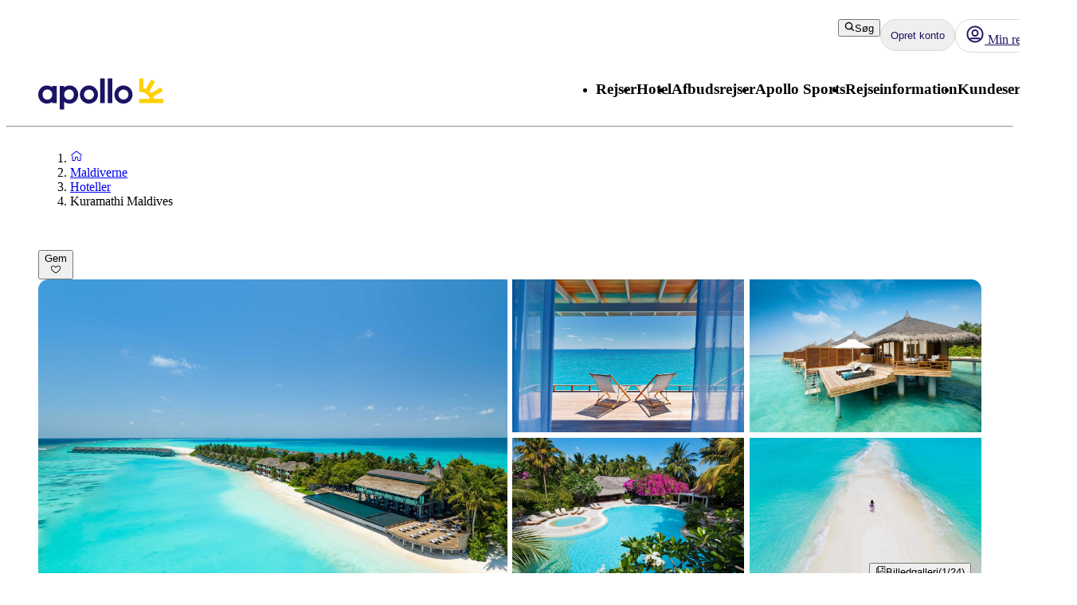

--- FILE ---
content_type: text/css; charset=UTF-8
request_url: https://www.apollorejser.dk/_next/static/css/7cb406314a380212.css?dpl=master-20260114-1
body_size: 663
content:
@layer atlas-components{.Modal__modal--60370{position:fixed;height:100%;top:0;right:0;bottom:0;left:0;display:flex;align-items:center;justify-content:center;z-index:2000;padding:var(--aui-spacing-4)}.Modal__backdrop--60370{background-color:var(--aui-overlay-scrim)}.Modal__dialog--60370{position:fixed;bottom:0;width:100vw;max-height:95%;display:flex;flex-direction:column;border-radius:var(--aui-border-radius-rounded) var(--aui-border-radius-rounded) 0 0;background-color:var(--aui-background-default)}.Modal__dialog--60370:focus{outline:none}@media (min-width:768px){.Modal__dialog--60370{position:relative;bottom:auto;max-width:100%;border-radius:var(--aui-border-radius-rounded)}.Modal__modal--60370.Modal__sidesheetLeft--60370 .Modal__dialog--60370{position:fixed;top:0;bottom:0;max-height:none;border-radius:0;width:400px;left:0}.Modal__modal--60370.Modal__sidesheetRight--60370 .Modal__dialog--60370{position:fixed;top:0;bottom:0;max-height:none;border-radius:0;width:400px;right:0}.Modal__modal--60370.Modal__small--60370 .Modal__dialog--60370{width:384px}.Modal__modal--60370.Modal__medium--60370 .Modal__dialog--60370{width:768px}.Modal__modal--60370.Modal__large--60370 .Modal__dialog--60370{width:1140px}}.Modal__modal--60370.Modal__full--60370{padding:0}.Modal__modal--60370.Modal__full--60370 .Modal__dialog--60370{max-height:100%;width:100vw;height:100vh;border-radius:0}.Modal__modalTitle--60370{display:flex;align-items:center;justify-content:space-between;padding:16px;margin:0}.Modal__modalContent--60370{overflow-y:auto;position:relative;padding:var(--aui-spacing-4);height:100%}.Modal__modalTitle--60370+.Modal__modalContent--60370{padding-top:0}.Modal__modalTitle--60370:has(+.Modal__modalContent--60370.Modal__scrolledDown--60370){border-bottom:1px solid var(--aui-border-default);box-shadow:var(--aui-elevation-level-1)}.Modal__modalFooter--60370{padding:var(--aui-spacing-6) var(--aui-spacing-4)}.Modal__modalContent--60370.Modal__scrolledUp--60370+.Modal__modalFooter--60370{border-top:1px solid var(--aui-border-default);box-shadow:var(--aui-elevation-level-1)}.Modal__modal--60370 .Modal__modalCloseButton--60370{position:absolute;top:calc(var(--aui-spacing-4) - 2px);right:var(--aui-spacing-4)}.Modal__modal--60370:has(.Modal__subModal--60370) .Modal__modalContent--60370{padding:0;overflow:hidden}.Modal__subModal--60370{position:-webkit-sticky;position:sticky;height:100%;top:0;right:0;bottom:0;left:0;background:var(--aui-background-default);overflow-y:auto;padding:var(--aui-spacing-4);border-radius:0 0 var(--aui-border-radius-rounded) var(--aui-border-radius-rounded)}.Modal__modal--60370:has(.Modal__modalCloseButton--60370) .Modal__modalTitle--60370{padding-right:calc(var(--aui-spacing-9) + var(--aui-spacing-4))}.Modal__modal--60370:has(.Modal__modalCloseButton--60370):not(:has(.Modal__modalTitle--60370)) .Modal__modalContent--60370{padding-right:calc(var(--aui-spacing-9) + var(--aui-spacing-4))}.Modal__subModalBackButton--60370{margin-bottom:var(--aui-spacing-4)}@media (max-width:767px){.Modal__enter--60370 .Modal__dialog--60370{transform:translateY(100%)}}@media (min-width:768px){.Modal__enter--60370 .Modal__dialog--60370{opacity:0;transform:scale(.7)}.Modal__enter--60370.Modal__sidesheetLeft--60370 .Modal__dialog--60370{transform:translate(-100%);opacity:1}.Modal__enter--60370.Modal__sidesheetRight--60370 .Modal__dialog--60370{transform:translate(100%);opacity:1}}.Modal__enter--60370 .Modal__backdrop--60370{opacity:0}@media (max-width:767px){.Modal__enterActive--60370 .Modal__dialog--60370{transform:translateY(0);transition:transform .3s ease-out}}@media (min-width:768px){.Modal__enterActive--60370 .Modal__dialog--60370{transform:scale(1);opacity:1;animation:Modal__bounceIn--60370 .3s ease-out}.Modal__enterActive--60370.Modal__sidesheetLeft--60370 .Modal__dialog--60370,.Modal__enterActive--60370.Modal__sidesheetRight--60370 .Modal__dialog--60370{transform:translate(0);transition:transform .3s ease-out;animation:none}}.Modal__enterActive--60370 .Modal__backdrop--60370{opacity:1;transition:opacity .3s ease-out}@media (max-width:767px){.Modal__exit--60370 .Modal__dialog--60370{transform:translateY(100%);transition:opacity .2s,transform .2s ease-in}}@media (min-width:768px){.Modal__exit--60370 .Modal__dialog--60370{transform:scale(1);opacity:1;transition:transform .2s ease-in,opacity .2s ease-in}.Modal__exit--60370.Modal__sidesheetLeft--60370 .Modal__dialog--60370{transform:translate(-100%)}.Modal__exit--60370.Modal__sidesheetRight--60370 .Modal__dialog--60370{transform:translate(100%)}}.Modal__exit--60370 .Modal__backdrop--60370{opacity:1;transition:opacity .2s ease-in}@media (max-width:767px){.Modal__exitActive--60370 .Modal__dialog--60370{transform:translateY(100%)}}@media (min-width:768px){.Modal__exitActive--60370 .Modal__dialog--60370{opacity:0;transform:scale(.7)}.Modal__exitActive--60370.Modal__sidesheetLeft--60370 .Modal__dialog--60370{transform:translate(-100%)}.Modal__exitActive--60370.Modal__sidesheetRight--60370 .Modal__dialog--60370{transform:translate(100%)}}.Modal__exitActive--60370 .Modal__backdrop--60370{opacity:0}.Modal__exitDone--60370{display:none}@keyframes Modal__bounceIn--60370{0%{transform:scale(.7);opacity:0}50%{transform:scale(1.05)}to{transform:scale(1);opacity:1}}}

--- FILE ---
content_type: text/css; charset=UTF-8
request_url: https://www.apollorejser.dk/_next/static/css/3329a3a0dce4fa60.css?dpl=master-20260114-1
body_size: 201
content:
@layer atlas-components{.RadioButtonGroup__radio--3aa0b{display:flex;position:relative}.RadioButtonGroup__input--3aa0b{margin:0;padding:0;opacity:0;position:absolute;z-index:1;top:0;left:0;width:100%;height:100%;cursor:pointer}.RadioButtonGroup__radioMark--3aa0b{position:relative;width:18px;height:18px;display:inline-flex;align-items:center;justify-content:center}.RadioButtonGroup__svg--3aa0b{width:18px;height:18px;overflow:visible}.RadioButtonGroup__focus--3aa0b{stroke:transparent;fill:transparent;pointer-events:none}.RadioButtonGroup__input--3aa0b:focus-visible+.RadioButtonGroup__radioMark--3aa0b .RadioButtonGroup__focus--3aa0b{stroke:var(--aui-focus-ring-default);stroke-width:2px;fill:transparent}.RadioButtonGroup__outer--3aa0b{fill:var(--aui-background-input);stroke:var(--aui-border-interactive);stroke-width:2px}.RadioButtonGroup__inner--3aa0b{fill:var(--aui-border-selected);opacity:0}[data-checked=true] .RadioButtonGroup__outer--3aa0b{stroke:var(--aui-border-selected)}[data-checked=true] .RadioButtonGroup__inner--3aa0b{opacity:1}[data-disabled=true] .RadioButtonGroup__outer--3aa0b{stroke:var(--aui-border-disabled)}[data-disabled=true] .RadioButtonGroup__input--3aa0b{cursor:default}[data-disabled=true][data-checked=true] .RadioButtonGroup__inner--3aa0b{fill:var(--aui-border-disabled)}.RadioButtonGroup__radio--3aa0b[data-checked=false][data-disabled=false]:hover .RadioButtonGroup__inner--3aa0b{opacity:1;fill:var(--aui-overlay-hover)}.RadioButtonGroup__radio--3aa0b[data-checked=false][data-disabled=false]:hover .RadioButtonGroup__outer--3aa0b{fill:var(--aui-overlay-hover)}.RadioButtonGroup__label--3aa0b{display:inline-flex;align-items:center;gap:var(--aui-spacing-2);color:var(--aui-text-default);cursor:pointer}@layer atlas-typography{.RadioButtonGroup__label--3aa0b{font-family:var(--aui-body-font);font-size:var(--aui-body-font-size);line-height:var(--aui-body-line-height);letter-spacing:var(--aui-letter-spacing-wide);color:var(--aui-text-default);font-weight:400}}.RadioButtonGroup__label--3aa0b:has(:disabled){cursor:default;color:var(--aui-text-disabled)}.RadioButtonGroup__radio--3aa0b.RadioButtonGroup__disabled--3aa0b .RadioButtonGroup__input--3aa0b{cursor:default}}

--- FILE ---
content_type: text/x-component
request_url: https://www.apollorejser.dk/?_rsc=1rgms
body_size: 179560
content:
3:I[4707,[],""]
8:I[36423,[],""]
4:["locale","da","d"]
5:["layoutType","full","d"]
6:["preview","false","d"]
7:["uri","uri%3Acontentful%3Acms%3AstartPage%3A6wUSuQGStSZrYaefjVLNYm","d"]
0:["m4TYXpQepooNKe-OuN4jb",[[["",{"children":[["locale","da","d"],{"children":[["layoutType","full","d"],{"children":[["preview","false","d"],{"children":["start",{"children":[["uri","uri%3Acontentful%3Acms%3AstartPage%3A6wUSuQGStSZrYaefjVLNYm","d"],{"children":["__PAGE__?{\"utm_source\":\"google\",\"utm_medium\":\"cpc\",\"utm_campaign\":\"19787871322\",\"utm_content\":\"147594307180\",\"utm_term\":\"apollo\",\"utm_id\":\"19787871322\",\"gad_source\":\"1\",\"gad_campaignid\":\"19787871322\",\"gbraid\":\"0AAAAAD-SCdERzitNKWbO2fJhlgazjOX5g\",\"gclid\":\"CjwKCAiAybfLBhAjEiwAI0mBBn-RLEE_AzsKNvQHZZypogY_PTVV0vHkqtheBs_jUpeFTbcnV02O0xoCeG0QAvD_BwE\"}",{}]}]}]}]}]},"$undefined","$undefined",true]}],["",{"children":[["locale","da","d"],{"children":[["layoutType","full","d"],{"children":[["preview","false","d"],{"children":["start",{"children":[["uri","uri%3Acontentful%3Acms%3AstartPage%3A6wUSuQGStSZrYaefjVLNYm","d"],{"children":["__PAGE__",{},[["$L1","$L2",[["$","link","0",{"rel":"stylesheet","href":"/_next/static/css/10ec08fef149fe65.css?dpl=master-20260114-1","precedence":"next","crossOrigin":"$undefined"}]]],null],null]},[null,["$","$L3",null,{"parallelRouterKey":"children","segmentPath":["children","$4","children","$5","children","$6","children","start","children","$7","children"],"error":"$undefined","errorStyles":"$undefined","errorScripts":"$undefined","template":["$","$L8",null,{}],"templateStyles":"$undefined","templateScripts":"$undefined","notFound":"$undefined","notFoundStyles":"$undefined"}]],null]},[null,["$","$L3",null,{"parallelRouterKey":"children","segmentPath":["children","$4","children","$5","children","$6","children","start","children"],"error":"$undefined","errorStyles":"$undefined","errorScripts":"$undefined","template":["$","$L8",null,{}],"templateStyles":"$undefined","templateScripts":"$undefined","notFound":"$undefined","notFoundStyles":"$undefined"}]],null]},[null,["$","$L3",null,{"parallelRouterKey":"children","segmentPath":["children","$4","children","$5","children","$6","children"],"error":"$undefined","errorStyles":"$undefined","errorScripts":"$undefined","template":["$","$L8",null,{}],"templateStyles":"$undefined","templateScripts":"$undefined","notFound":"$undefined","notFoundStyles":"$undefined"}]],null]},[[[["$","link","0",{"rel":"stylesheet","href":"/_next/static/css/e78a29ef96e6ab4f.css?dpl=master-20260114-1","precedence":"next","crossOrigin":"$undefined"}],["$","link","1",{"rel":"stylesheet","href":"/_next/static/css/7cb406314a380212.css?dpl=master-20260114-1","precedence":"next","crossOrigin":"$undefined"}],["$","link","2",{"rel":"stylesheet","href":"/_next/static/css/3f379e05df9baffe.css?dpl=master-20260114-1","precedence":"next","crossOrigin":"$undefined"}],["$","link","3",{"rel":"stylesheet","href":"/_next/static/css/ef76dcfb24f918cb.css?dpl=master-20260114-1","precedence":"next","crossOrigin":"$undefined"}],["$","link","4",{"rel":"stylesheet","href":"/_next/static/css/0da6559449a568ba.css?dpl=master-20260114-1","precedence":"next","crossOrigin":"$undefined"}],["$","link","5",{"rel":"stylesheet","href":"/_next/static/css/3329a3a0dce4fa60.css?dpl=master-20260114-1","precedence":"next","crossOrigin":"$undefined"}],["$","link","6",{"rel":"stylesheet","href":"/_next/static/css/1af542f0b8f1dba1.css?dpl=master-20260114-1","precedence":"next","crossOrigin":"$undefined"}],["$","link","7",{"rel":"stylesheet","href":"/_next/static/css/0b1439732dbc937a.css?dpl=master-20260114-1","precedence":"next","crossOrigin":"$undefined"}],["$","link","8",{"rel":"stylesheet","href":"/_next/static/css/465ffc3e1acc7c2e.css?dpl=master-20260114-1","precedence":"next","crossOrigin":"$undefined"}],["$","link","9",{"rel":"stylesheet","href":"/_next/static/css/a07d8127adcba877.css?dpl=master-20260114-1","precedence":"next","crossOrigin":"$undefined"}],["$","link","10",{"rel":"stylesheet","href":"/_next/static/css/d5d9b83dd3a51e58.css?dpl=master-20260114-1","precedence":"next","crossOrigin":"$undefined"}],["$","link","11",{"rel":"stylesheet","href":"/_next/static/css/1653f5a4b9f0ca2a.css?dpl=master-20260114-1","precedence":"next","crossOrigin":"$undefined"}],["$","link","12",{"rel":"stylesheet","href":"/_next/static/css/bf3b4333c5615813.css?dpl=master-20260114-1","precedence":"next","crossOrigin":"$undefined"}],["$","link","13",{"rel":"stylesheet","href":"/_next/static/css/7ab75a1deb0fde5c.css?dpl=master-20260114-1","precedence":"next","crossOrigin":"$undefined"}],["$","link","14",{"rel":"stylesheet","href":"/_next/static/css/6ec0dbf8e3e0c323.css?dpl=master-20260114-1","precedence":"next","crossOrigin":"$undefined"}],["$","link","15",{"rel":"stylesheet","href":"/_next/static/css/35bffc3e23359a62.css?dpl=master-20260114-1","precedence":"next","crossOrigin":"$undefined"}],["$","link","16",{"rel":"stylesheet","href":"/_next/static/css/17b9345fa441c04e.css?dpl=master-20260114-1","precedence":"next","crossOrigin":"$undefined"}],["$","link","17",{"rel":"stylesheet","href":"/_next/static/css/880e4dc1ac5fe4a8.css?dpl=master-20260114-1","precedence":"next","crossOrigin":"$undefined"}],["$","link","18",{"rel":"stylesheet","href":"/_next/static/css/11f6139ce8d69187.css?dpl=master-20260114-1","precedence":"next","crossOrigin":"$undefined"}],["$","link","19",{"rel":"stylesheet","href":"/_next/static/css/88fc993e4884cd68.css?dpl=master-20260114-1","precedence":"next","crossOrigin":"$undefined"}],["$","link","20",{"rel":"stylesheet","href":"/_next/static/css/61f6568e0e23ff72.css?dpl=master-20260114-1","precedence":"next","crossOrigin":"$undefined"}],["$","link","21",{"rel":"stylesheet","href":"/_next/static/css/ace383394b8414aa.css?dpl=master-20260114-1","precedence":"next","crossOrigin":"$undefined"}],["$","link","22",{"rel":"stylesheet","href":"/_next/static/css/69b19f3c2c21fb21.css?dpl=master-20260114-1","precedence":"next","crossOrigin":"$undefined"}],["$","link","23",{"rel":"stylesheet","href":"/_next/static/css/dcce6e99c8a1b20b.css?dpl=master-20260114-1","precedence":"next","crossOrigin":"$undefined"}],["$","link","24",{"rel":"stylesheet","href":"/_next/static/css/8309c0d6428c99de.css?dpl=master-20260114-1","precedence":"next","crossOrigin":"$undefined"}]],"$L9"],null],null]},[[[["$","link","0",{"rel":"stylesheet","href":"/_next/static/css/5e7e785a714bd052.css?dpl=master-20260114-1","precedence":"next","crossOrigin":"$undefined"}],["$","link","1",{"rel":"stylesheet","href":"/_next/static/css/d6ffa3da7b5df1d4.css?dpl=master-20260114-1","precedence":"next","crossOrigin":"$undefined"}],["$","link","2",{"rel":"stylesheet","href":"/_next/static/css/e632a83483c1706c.css?dpl=master-20260114-1","precedence":"next","crossOrigin":"$undefined"}],["$","link","3",{"rel":"stylesheet","href":"/_next/static/css/5e373203017feb9f.css?dpl=master-20260114-1","precedence":"next","crossOrigin":"$undefined"}],["$","link","4",{"rel":"stylesheet","href":"/_next/static/css/d80a2cf249ff19c6.css?dpl=master-20260114-1","precedence":"next","crossOrigin":"$undefined"}],["$","link","5",{"rel":"stylesheet","href":"/_next/static/css/f4458c8823f1468b.css?dpl=master-20260114-1","precedence":"next","crossOrigin":"$undefined"}],["$","link","6",{"rel":"stylesheet","href":"/_next/static/css/0396f8ce68eb6787.css?dpl=master-20260114-1","precedence":"next","crossOrigin":"$undefined"}],["$","link","7",{"rel":"stylesheet","href":"/_next/static/css/c9732858dc0eb2c3.css?dpl=master-20260114-1","precedence":"next","crossOrigin":"$undefined"}]],"$La"],null],null]},[null,["$","$L3",null,{"parallelRouterKey":"children","segmentPath":["children"],"error":"$undefined","errorStyles":"$undefined","errorScripts":"$undefined","template":["$","$L8",null,{}],"templateStyles":"$undefined","templateScripts":"$undefined","notFound":[["$","title",null,{"children":"404: This page could not be found."}],["$","div",null,{"style":{"fontFamily":"system-ui,\"Segoe UI\",Roboto,Helvetica,Arial,sans-serif,\"Apple Color Emoji\",\"Segoe UI Emoji\"","height":"100vh","textAlign":"center","display":"flex","flexDirection":"column","alignItems":"center","justifyContent":"center"},"children":["$","div",null,{"children":[["$","style",null,{"dangerouslySetInnerHTML":{"__html":"body{color:#000;background:#fff;margin:0}.next-error-h1{border-right:1px solid rgba(0,0,0,.3)}@media (prefers-color-scheme:dark){body{color:#fff;background:#000}.next-error-h1{border-right:1px solid rgba(255,255,255,.3)}}"}}],["$","h1",null,{"className":"next-error-h1","style":{"display":"inline-block","margin":"0 20px 0 0","padding":"0 23px 0 0","fontSize":24,"fontWeight":500,"verticalAlign":"top","lineHeight":"49px"},"children":"404"}],["$","div",null,{"style":{"display":"inline-block"},"children":["$","h2",null,{"style":{"fontSize":14,"fontWeight":400,"lineHeight":"49px","margin":0},"children":"This page could not be found."}]}]]}]}]],"notFoundStyles":[]}]],null],["$Lb",null]]]]
c:I[88003,["5807","static/chunks/22ad4f44-0b6d1ca0caac0904.js","4308","static/chunks/4308-b1937966b2c2d124.js","7240","static/chunks/7240-47fcfda85ffe6d50.js","8930","static/chunks/8930-c56c4e80996e5055.js","5537","static/chunks/5537-579c3ebc37ad7b94.js","3233","static/chunks/3233-6538e3c53499fc76.js","8667","static/chunks/8667-4fc366ed5766cbd3.js","3713","static/chunks/3713-7d2a8a49d62f3483.js","1203","static/chunks/app/%5Blocale%5D/layout-52eb6479c276a44b.js"],""]
a:["$","html",null,{"lang":"da","className":"layout_body__Qb93j","children":["$","body",null,{"className":"d-flex flex-column h-100","data-swiftype-index":"false","children":[["$","$Lc",null,{"strategy":"beforeInteractive","id":"GTM-TBR3Q6H7","data-usercentrics":"Google Tag Manager","type":"text/plain","children":"(function (w, d, s, l, i) {w[l] = w[l] || []; w[l].push({'gtm.start':\n    new Date().getTime(), event: 'gtm.js'}); var f = d.getElementsByTagName(s)[0],\n    j = d.createElement(s), dl = l != 'dataLayer' ? '&l=' + l : ''; j.async = true; j.src=\n    '//analytics.apollorejser.dk/gtm.js?id=' + i + dl; f.parentNode.insertBefore(j, f);\n    })(window, document, 'script', 'dataLayer', \"GTM-TBR3Q6H7\");"}],["$","$Lc",null,{"strategy":"beforeInteractive","id":"GTM-QGTN","data-usercentrics":"Google Tag Manager","type":"text/plain","children":"(function (w, d, s, l, i) {w[l] = w[l] || []; w[l].push({'gtm.start':\n    new Date().getTime(), event: 'gtm.js'}); var f = d.getElementsByTagName(s)[0],\n    j = d.createElement(s), dl = l != 'dataLayer' ? '&l=' + l : ''; j.async = true; j.src=\n    '//analytics.apollorejser.dk/gtm.js?id=' + i + dl; f.parentNode.insertBefore(j, f);\n    })(window, document, 'script', 'dataLayer', \"GTM-QGTN\");"}],["$","noscript",null,{"children":["$","iframe",null,{"src":"//analytics.apollorejser.dk/ns.html?id=GTM-TBR3Q6H7","height":"0","width":"0","style":{"display":"none","visibility":"hidden"},"title":"Google Tag Manager (noscript)"}]}],["$","noscript",null,{"children":["$","iframe",null,{"src":"//analytics.apollorejser.dk/ns.html?id=GTM-QGTN","height":"0","width":"0","style":{"display":"none","visibility":"hidden"},"title":"Google Tag Manager (noscript)"}]}],["$","link",null,{"rel":"preconnect","href":"https://app.usercentrics.eu"}],["$","link",null,{"rel":"preconnect","href":"https://api.usercentrics.eu"}],["$","link",null,{"rel":"preconnect","href":"https://static.apollonordic.com/"}],["$","link",null,{"rel":"preconnect","href":"//privacy-proxy.usercentrics.eu"}],["$","link",null,{"rel":"modulepreload","href":"https://app.usercentrics.eu/browser-ui/latest/loader.js"}],["$","link",null,{"rel":"modulepreload","href":"//privacy-proxy.usercentrics.eu/latest/uc-block.bundle.js"}],"$Ld"]}]}]
e:I[16456,["4308","static/chunks/4308-b1937966b2c2d124.js","7240","static/chunks/7240-47fcfda85ffe6d50.js","7577","static/chunks/7577-f4244b0330b2a18d.js","1567","static/chunks/1567-df033fc49960fa44.js","8930","static/chunks/8930-c56c4e80996e5055.js","5537","static/chunks/5537-579c3ebc37ad7b94.js","1742","static/chunks/1742-10e43adda7733ff5.js","8769","static/chunks/8769-67f6a37fbb683bb9.js","2017","static/chunks/2017-62200dc28e030353.js","3233","static/chunks/3233-6538e3c53499fc76.js","5622","static/chunks/5622-4eb5491f0ff8e16b.js","7569","static/chunks/7569-4c95b48610d14c03.js","2722","static/chunks/app/%5Blocale%5D/%5BlayoutType%5D/layout-33a9b14ee53fac32.js"],"default"]
f:I[71006,["5807","static/chunks/22ad4f44-0b6d1ca0caac0904.js","4308","static/chunks/4308-b1937966b2c2d124.js","7240","static/chunks/7240-47fcfda85ffe6d50.js","8930","static/chunks/8930-c56c4e80996e5055.js","5537","static/chunks/5537-579c3ebc37ad7b94.js","3233","static/chunks/3233-6538e3c53499fc76.js","8667","static/chunks/8667-4fc366ed5766cbd3.js","3713","static/chunks/3713-7d2a8a49d62f3483.js","1203","static/chunks/app/%5Blocale%5D/layout-52eb6479c276a44b.js"],"default"]
10:I[71594,["5807","static/chunks/22ad4f44-0b6d1ca0caac0904.js","4308","static/chunks/4308-b1937966b2c2d124.js","7240","static/chunks/7240-47fcfda85ffe6d50.js","8930","static/chunks/8930-c56c4e80996e5055.js","5537","static/chunks/5537-579c3ebc37ad7b94.js","3233","static/chunks/3233-6538e3c53499fc76.js","8667","static/chunks/8667-4fc366ed5766cbd3.js","3713","static/chunks/3713-7d2a8a49d62f3483.js","1203","static/chunks/app/%5Blocale%5D/layout-52eb6479c276a44b.js"],"VisitorCookieProvider"]
11:I[64026,["5807","static/chunks/22ad4f44-0b6d1ca0caac0904.js","4308","static/chunks/4308-b1937966b2c2d124.js","7240","static/chunks/7240-47fcfda85ffe6d50.js","8930","static/chunks/8930-c56c4e80996e5055.js","5537","static/chunks/5537-579c3ebc37ad7b94.js","3233","static/chunks/3233-6538e3c53499fc76.js","8667","static/chunks/8667-4fc366ed5766cbd3.js","3713","static/chunks/3713-7d2a8a49d62f3483.js","1203","static/chunks/app/%5Blocale%5D/layout-52eb6479c276a44b.js"],"default"]
12:I[15616,["5807","static/chunks/22ad4f44-0b6d1ca0caac0904.js","4308","static/chunks/4308-b1937966b2c2d124.js","7240","static/chunks/7240-47fcfda85ffe6d50.js","8930","static/chunks/8930-c56c4e80996e5055.js","5537","static/chunks/5537-579c3ebc37ad7b94.js","3233","static/chunks/3233-6538e3c53499fc76.js","8667","static/chunks/8667-4fc366ed5766cbd3.js","3713","static/chunks/3713-7d2a8a49d62f3483.js","1203","static/chunks/app/%5Blocale%5D/layout-52eb6479c276a44b.js"],"OptimizelySetup"]
13:I[64644,["5807","static/chunks/22ad4f44-0b6d1ca0caac0904.js","4308","static/chunks/4308-b1937966b2c2d124.js","7240","static/chunks/7240-47fcfda85ffe6d50.js","8930","static/chunks/8930-c56c4e80996e5055.js","5537","static/chunks/5537-579c3ebc37ad7b94.js","3233","static/chunks/3233-6538e3c53499fc76.js","8667","static/chunks/8667-4fc366ed5766cbd3.js","3713","static/chunks/3713-7d2a8a49d62f3483.js","1203","static/chunks/app/%5Blocale%5D/layout-52eb6479c276a44b.js"],"default"]
14:I[10845,["5807","static/chunks/22ad4f44-0b6d1ca0caac0904.js","4308","static/chunks/4308-b1937966b2c2d124.js","7240","static/chunks/7240-47fcfda85ffe6d50.js","8930","static/chunks/8930-c56c4e80996e5055.js","5537","static/chunks/5537-579c3ebc37ad7b94.js","3233","static/chunks/3233-6538e3c53499fc76.js","8667","static/chunks/8667-4fc366ed5766cbd3.js","3713","static/chunks/3713-7d2a8a49d62f3483.js","1203","static/chunks/app/%5Blocale%5D/layout-52eb6479c276a44b.js"],"default"]
15:I[76066,["5807","static/chunks/22ad4f44-0b6d1ca0caac0904.js","4308","static/chunks/4308-b1937966b2c2d124.js","7240","static/chunks/7240-47fcfda85ffe6d50.js","8930","static/chunks/8930-c56c4e80996e5055.js","5537","static/chunks/5537-579c3ebc37ad7b94.js","3233","static/chunks/3233-6538e3c53499fc76.js","8667","static/chunks/8667-4fc366ed5766cbd3.js","3713","static/chunks/3713-7d2a8a49d62f3483.js","1203","static/chunks/app/%5Blocale%5D/layout-52eb6479c276a44b.js"],"default"]
16:"$Sreact.suspense"
17:I[39526,["5807","static/chunks/22ad4f44-0b6d1ca0caac0904.js","4308","static/chunks/4308-b1937966b2c2d124.js","7240","static/chunks/7240-47fcfda85ffe6d50.js","8930","static/chunks/8930-c56c4e80996e5055.js","5537","static/chunks/5537-579c3ebc37ad7b94.js","3233","static/chunks/3233-6538e3c53499fc76.js","8667","static/chunks/8667-4fc366ed5766cbd3.js","3713","static/chunks/3713-7d2a8a49d62f3483.js","1203","static/chunks/app/%5Blocale%5D/layout-52eb6479c276a44b.js"],"default"]
18:I[41922,["5807","static/chunks/22ad4f44-0b6d1ca0caac0904.js","4308","static/chunks/4308-b1937966b2c2d124.js","7240","static/chunks/7240-47fcfda85ffe6d50.js","8930","static/chunks/8930-c56c4e80996e5055.js","5537","static/chunks/5537-579c3ebc37ad7b94.js","3233","static/chunks/3233-6538e3c53499fc76.js","8667","static/chunks/8667-4fc366ed5766cbd3.js","3713","static/chunks/3713-7d2a8a49d62f3483.js","1203","static/chunks/app/%5Blocale%5D/layout-52eb6479c276a44b.js"],"default"]
19:I[81523,["4308","static/chunks/4308-b1937966b2c2d124.js","7240","static/chunks/7240-47fcfda85ffe6d50.js","7577","static/chunks/7577-f4244b0330b2a18d.js","1567","static/chunks/1567-df033fc49960fa44.js","8930","static/chunks/8930-c56c4e80996e5055.js","5537","static/chunks/5537-579c3ebc37ad7b94.js","1742","static/chunks/1742-10e43adda7733ff5.js","8769","static/chunks/8769-67f6a37fbb683bb9.js","2017","static/chunks/2017-62200dc28e030353.js","3233","static/chunks/3233-6538e3c53499fc76.js","9514","static/chunks/9514-4681d319e329c7d3.js","9995","static/chunks/9995-f7ac45d33223d407.js","6452","static/chunks/6452-32be50f8eb7763f2.js","5622","static/chunks/5622-4eb5491f0ff8e16b.js","8040","static/chunks/8040-6aac0dd4e97b7f19.js","9377","static/chunks/9377-b44ef13942a065a7.js","4331","static/chunks/app/%5Blocale%5D/%5BlayoutType%5D/%5Bpreview%5D/start/%5Buri%5D/page-c555cc4e20defd8f.js"],"BailoutToCSR"]
1a:I[92122,["5807","static/chunks/22ad4f44-0b6d1ca0caac0904.js","4308","static/chunks/4308-b1937966b2c2d124.js","7240","static/chunks/7240-47fcfda85ffe6d50.js","8930","static/chunks/8930-c56c4e80996e5055.js","5537","static/chunks/5537-579c3ebc37ad7b94.js","3233","static/chunks/3233-6538e3c53499fc76.js","8667","static/chunks/8667-4fc366ed5766cbd3.js","3713","static/chunks/3713-7d2a8a49d62f3483.js","1203","static/chunks/app/%5Blocale%5D/layout-52eb6479c276a44b.js"],"default"]
1b:I[14184,["5807","static/chunks/22ad4f44-0b6d1ca0caac0904.js","4308","static/chunks/4308-b1937966b2c2d124.js","7240","static/chunks/7240-47fcfda85ffe6d50.js","8930","static/chunks/8930-c56c4e80996e5055.js","5537","static/chunks/5537-579c3ebc37ad7b94.js","3233","static/chunks/3233-6538e3c53499fc76.js","8667","static/chunks/8667-4fc366ed5766cbd3.js","3713","static/chunks/3713-7d2a8a49d62f3483.js","1203","static/chunks/app/%5Blocale%5D/layout-52eb6479c276a44b.js"],"default"]
1c:I[87808,["5807","static/chunks/22ad4f44-0b6d1ca0caac0904.js","4308","static/chunks/4308-b1937966b2c2d124.js","7240","static/chunks/7240-47fcfda85ffe6d50.js","8930","static/chunks/8930-c56c4e80996e5055.js","5537","static/chunks/5537-579c3ebc37ad7b94.js","3233","static/chunks/3233-6538e3c53499fc76.js","8667","static/chunks/8667-4fc366ed5766cbd3.js","3713","static/chunks/3713-7d2a8a49d62f3483.js","1203","static/chunks/app/%5Blocale%5D/layout-52eb6479c276a44b.js"],"ContactCookie"]
1d:I[8718,["5807","static/chunks/22ad4f44-0b6d1ca0caac0904.js","4308","static/chunks/4308-b1937966b2c2d124.js","7240","static/chunks/7240-47fcfda85ffe6d50.js","8930","static/chunks/8930-c56c4e80996e5055.js","5537","static/chunks/5537-579c3ebc37ad7b94.js","3233","static/chunks/3233-6538e3c53499fc76.js","8667","static/chunks/8667-4fc366ed5766cbd3.js","3713","static/chunks/3713-7d2a8a49d62f3483.js","1203","static/chunks/app/%5Blocale%5D/layout-52eb6479c276a44b.js"],"default"]
1e:I[65792,["5807","static/chunks/22ad4f44-0b6d1ca0caac0904.js","4308","static/chunks/4308-b1937966b2c2d124.js","7240","static/chunks/7240-47fcfda85ffe6d50.js","8930","static/chunks/8930-c56c4e80996e5055.js","5537","static/chunks/5537-579c3ebc37ad7b94.js","3233","static/chunks/3233-6538e3c53499fc76.js","8667","static/chunks/8667-4fc366ed5766cbd3.js","3713","static/chunks/3713-7d2a8a49d62f3483.js","1203","static/chunks/app/%5Blocale%5D/layout-52eb6479c276a44b.js"],"default"]
1f:I[87882,["5807","static/chunks/22ad4f44-0b6d1ca0caac0904.js","4308","static/chunks/4308-b1937966b2c2d124.js","7240","static/chunks/7240-47fcfda85ffe6d50.js","8930","static/chunks/8930-c56c4e80996e5055.js","5537","static/chunks/5537-579c3ebc37ad7b94.js","3233","static/chunks/3233-6538e3c53499fc76.js","8667","static/chunks/8667-4fc366ed5766cbd3.js","3713","static/chunks/3713-7d2a8a49d62f3483.js","1203","static/chunks/app/%5Blocale%5D/layout-52eb6479c276a44b.js"],"default"]
d:["$","$Le",null,{"locale":"da","now":"$D2026-01-20T03:57:07.384Z","timeZone":"UTC","messages":{"AccommodationList":{"AllHotels":"Antal hoteller: {count} stk.","LoadingHotels":"IndlÃ¦ser hoteller","ReadMoreLink":"LÃ¦s mere om hotellet","SearchButton":"SÃ¸g pris og book","ShowHotelsWith":"Viser hoteller med","showMoreHotels":"Vis flere hoteller","ShowResults":"Vis resultat"},"AccommodationPage":{"Certificate":{"GreenKeyAlt":"Hotellet er Green Key certificeret","GreenKeyTooltip":"Green Key-mÃ¦rkede hoteller arbejder aktivt for at minimere deres miljÃ¸pÃ¥virkning. Hotellerne har en miljÃ¸politik, miljÃ¸mÃ¥l og handlingsplaner for lÃ¸bende forbedringer i miljÃ¸arbejdet. De arbejder ogsÃ¥ for social ansvarlighed og samarbejde med gÃ¦ster og andre interessenter. Ved at vÃ¦lge et miljÃ¸mÃ¦rket hotel viser du, at du tager ansvar og Ã¸nsker at gÃ¸re en forskel â€“ for et bedre miljÃ¸","Heading":"Priser og certifikater","TravelifeAlt":"Hotellet er Travelife Gold certificeret","TravelifeTooltip":"Hotellet har fokus pÃ¥ bÃ¦redygtighed. Det opfordrer underleverandÃ¸rer og andre i samfundet til at handle etisk og bÃ¦redygtigt. Det er konstant pÃ¥ udkig efter nye ting at forbedre og arbejder for at inspirere andre til at gÃ¸re det samme."},"CustomerReviewsTab":{"MetaDescription":"Her kan du lÃ¦se, hvad tidligere gÃ¦ster har sagt om deres ophold. LÃ¦s og sammenlign hotelanmeldelser for {hotel}.","PageTitle":"GÃ¦steanmeldelser og -vurderinger {hotel}, {destination}","Slug":"gaesternes-vurdering"},"DirectTransfer":{"AdditionalInformation":"TilfÃ¸jes ved booking","AltText":"Der tilbydes direkte transfer til hotellet","Heading":"Direkte transfer tilbydes","UniqueSellingPointOne":"Bekvemt med direkte transfer","UniqueSellingPointTwo":"Ingen stop mellem lufthavnen og hotellet"},"Facts":{"ACInPublicAreas":"Aircondition pÃ¥ fÃ¦llesomrÃ¥der","ACInRoom":"Aircondition pÃ¥ vÃ¦relset","Activities":"Aktiviteter","ActivitiesProgramForChildren":"Aktivitetsprogram for bÃ¸rn","Address":"Adresse","ALaCarte":"Ã€ la carte","AmountOfRooms":"Antal vÃ¦relser","AquaPark":"Vandrutsjebane","BabyBed":"Tremmeseng","Bar":"Bar","Beach":"Strand","BeachBar":"Strandbar","BeachRestaurant":"Restaurant ved stranden","BeachSunLoungers":"Solstole","BeachTowels":"BadehÃ¥ndklÃ¦der","BeachType":"Type af strand","BeachUmbrellas":"Parasoller","BeachVolleyball":"Beachvolley","BeautyCenter":"SkÃ¸nhedssalon","Biking":"Cykling","Billard":"Billard","BouleBoccia":"Petanque/boule","Bowling":"Bowling","Buffet":"Buffet","BuildYear":"ByggeÃ¥r","Canoe":"Kano","ChildrensPool":"BÃ¸rnepool","CoffeeShop":"CafÃ©","DepositionInReception":"Deponering i receptionen","DepositionInRoom":"Deponering pÃ¥ vÃ¦relset","DiscothequeNightClub":"Diskotek/natklub","Distance":"Afstand","DistanceToBeach":"Afstand til strand","DistanceToCentrum":"Afstand til centrum","Diving":"Dykning","Elevator":"Elevator","EntertainmentProgram":"Underholdningsprogram","Facts":"Fakta â€“ nogle faciliteter/aktiviteter mod betaling","FitnessCenter":"Fitnessrum","ForTheKids":"For bÃ¸rn","GameRoom":"Spillerum","General":"Generelt","Golf":"Golf","GravelBeach":"Grusstrand","GroupTraining":"HoldtrÃ¦ning","Hairdresser":"FrisÃ¸r","Hammam":"Hammam","HealthAndFitness":"TrÃ¦ning & velvÃ¦re","HeatedPool":"Opvarmet pool","IndoorPool":"IndendÃ¸rs pool","Jacuzzi":"Jacuzzi/spabad","JetSki":"Jetski","Kayak":"Kajak","KiteSurfing":"Kitesurfing","LaundryService":"Vaskeservice","LobbyLounge":"Lobby","LuggageStorage":"Bagageopbevaring","Massage":"Massage","Minigolf":"Minigolf","MountainBiking":"Mountainbike","MultiCourt":"Multicourt","NumberOfFloors":"Antal etager","NumberOfPools":"Antal pools","OfficialRating":"Officiel klassificering","OtherFacilities":"Ã˜vrige faciliteter","Padel":"Padel","Parking":"Parkering","PebbleBeach":"Rullestensstrand","PhoneNumberShort":"Tlf.","Playground":"Legeplads","Pool":"Pool","PoolBar":"Poolbar","PoolSunLoungers":"Solstole","PoolTowels":"PoolhÃ¥ndklÃ¦der","PoolUmbrellas":"Parasoller","PoolWithChildrensSection":"Pool med bÃ¸rnesektion","PrivatePool":"Privat pool","Reception":"Reception","RenovationYear":"Renoveret","Restaurant":"Restaurant","RestaurantAndBar":"Restaurant og bar","RoomService":"Roomservice","SandyBeach":"Sandstrand","SeawaterPool":"Saltvandspool","Shop":"Butik","SnackBar":"Snackbar","Snorkeling":"Snorkling","SpaTreatment":"Spa/behandlinger","Squash":"Squash","SUP":"SUP","Surfing":"Surfing","TableTennis":"Bordtennis","Tennis":"Tennis","Thalasso":"Thalasso spa","Waterskiing":"Vandski","Whirlpool":"Jacuzzi","WifiInPublicAreas":"Wifi pÃ¥ fÃ¦llesomrÃ¥der","WifiInRoom":"Wifi pÃ¥ vÃ¦relset","Windsurfing":"Windsurfing","Yoga":"Yoga"},"FactsTab":{"MetaDescription":"LÃ¦s mere om hotellets faciliteter, afstand til nÃ¦rmeste strand og centrum samt andre ting, der er gode at vide.","PageTitle":"Hotelfakta {hotel}, {destination}","Slug":"faciliteter"},"Hotel":{"AllInclusiveHeading":"All Inclusive","GoodToKnowHeading":"VÃ¦rd at vide","HotelHeading":"Mere om hotellet","MealsHeading":"MÃ¥ltider","SeasonSpecificsHeading":"VÃ¦r opmÃ¦rksom pÃ¥"},"Location":{"AccommodationMarkerButton":"Se pris og tilgÃ¦ngelighed","BeachProperty":"NÃ¦r stranden","DistanceToBeach":"til stranden","DistanceToCity":"til centrum","Heading":"Beliggenhed","SeeMap":"Se kort"},"OverviewTab":{"MetaDescription":"Hotellet {hotel}, {destination} har alt, hvad du behÃ¸ver for at fÃ¥ en god ferie. Find ud af mere, og book dit ophold nemt of bekvemt!","PageTitle":"Book Hotel {hotel} - {destination}, {country}"},"RoomsTab":{"MetaDescription":"Hos Apollo kan du vÃ¦lge mellem komfortable vÃ¦relser til din ferie. Find og book den vÃ¦relsestype, der passer bedst til dig og dine rejsekammerater!","PageTitle":"Vores vÃ¦relser og vÃ¦relsestyper pÃ¥ {hotel}, {destination}","Slug":"vaerelsestyper"},"SignInPromtModal":{"CancelButton":"Afbryd","Description":"For at gemme hotel skal du logge ind. Hvis du ikke har en konto, kan du oprette en i nÃ¦ste trin.","Heading":"Log ind for at gemme hotel","LoginButton":"Log ind"},"UspFacilities":{"AllInclusive":"All Inclusive tilbydes","Bar":"Bar","ChildPool":"BÃ¸rnepool","Gym":"Fitnessrum","Heading":"Faciliteter","Pool":"Pool","Restaurant":"Restaurant","WifiInRoom":"Wifi pÃ¥ vÃ¦relset"}},"AccommodationReviews":{"ApolloReviews":"KundebedÃ¸mmelser ({respondents})","Average":"Godt","By":"af","Cleaning":"RengÃ¸ring","CorrectOnlineDescription":"Korrekt beskrivelse online","CustomerReviews":"KundebedÃ¸mmelser","Excellent":"Perfekt","Expectation":"Forventninger","Facilities":"Faciliteter","FoodAndBeverages":"Mad og drikke","Good":"Rigtig godt","HowReviewsWork":"SÃ¥dan fungerer bedÃ¸mmelser","overallRatingLabel":{"fantastic":"Fantastisk","excellent":"Perfekt","very_good":"HÃ¸jt vÃ¦rdsat","good":"Godt","fair":"Simpelt & godt"},"InfoModalClose":"Luk","InfoModalDescription":"BedÃ¸mmelser hjÃ¦lper andre rejsende med at fÃ¥ et bedre billede af hotellet. Anmeldelserne sorteres automatisk efter relevans - baseret pÃ¥ hvor nye de er, lÃ¦ngden pÃ¥ teksten og hvor godt de passer til dit sÃ¸geresultat.\n\nKun gÃ¦ster, der har rejst med Apollo, kan give en bedÃ¸mmelse. Vi gennemgÃ¥r kun bedÃ¸mmelser, der rapporteres for at overtrÃ¦de vores retningslinjer.\n\nFor at et hotel skal fÃ¥ mÃ¦rket Perfekt rating fra vores gÃ¦ster krÃ¦ves en gennemsnitlig rating pÃ¥ mindst 8,7 ud af 10 samt mindst 50 verificerede bedÃ¸mmelser fra Apollos gÃ¦ster inden for de seneste 4 Ã¥r. Kriterierne kan Ã¦ndres.","InfoModalTitle":"Anmeldelser fra vores gÃ¦ster","MissingReviews":"Ingen kundebedÃ¸mmelser endnu","MoreReviews":"Flere bedÃ¸mmelser","MoreReviewsFrom":"Flere bedÃ¸mmelser fra {name}","ShowAllReviews":"Vis alle {count} bedÃ¸mmelser","ReviewsCount":"{count, plural, =1 {# bedÃ¸mmelse} other {# bedÃ¸mmelser}}","Poor":"Mindre godt","ReviewsHeading":"BedÃ¸mmelser","RoomOrApartment":"VÃ¦relse/lejlighed","Service":"Service","SportFacilities":"Sport","Terrible":"DÃ¥rligt","TripAdvisor":"BedÃ¸mmelser fra TripAdvisor ({respondents})","ViewMore":"Vis mere","ViewAll":"Vis alt","LatestReviewInfo":"bedÃ¸mmelse af <accommodationName>hotel</accommodationName> fra en TripAdvisor-rejsende {date}"},"BookingGuide":{"ErrorMessage":"Der skete noget uventet! PrÃ¸v at genindlÃ¦se siden, eller kom tilbage senere.","ErrorMessageHeader":"Teknisk fejl"},"CampaignPlate":{"From":"Fra"},"CMSApps":{"CampaignApp":{"ErrorHeading":"Teknisk fejl","ErrorMessage":"Det beklager vi. PrÃ¸v at genindlÃ¦se siden, eller kom tilbage senere."}},"CruiseBookingSearchBox":{"cruises":"Krydstogter"},"CustomerChoiceAward":{"AwardAltText":"Bild pÃ¥ utmÃ¤rkelsen","Description":"Hotellet har modtaget udmÃ¦rkelsen pÃ¥ baggrund af vores egne gÃ¦sters vurderinger.","Heading":"CUSTOMER CHOICE AWARD"},"DestinationListPage":{"Destinations":"RejsemÃ¥l"},"DestinationRatingBox":{"Text":"Vores gÃ¦sters vurderinger er baseret pÃ¥ <respondents>respondenternes</respondents> bedÃ¸mmelser"},"ErrorPage":{"Heading":"Hovsa! Noget gik galt.","Reload":"GenindlÃ¦s","StartPage":"Startside","Suggestions":"PrÃ¸v at genindlÃ¦se siden, eller kom tilbage senere."},"Filters":{"AccommodationType":{"Apartment":"Lejlighed","Heading":"Indkvarteringstype","Hotel":"Hotel","Villa":"Villa"},"Classifications":{"Heading":"Klassificering"},"Destinations":{"Heading":"RejsemÃ¥l","Label":"rejsemÃ¥l"},"DistanceToBeach":{"AtMaxDistance":"Ingen Ã¸vre grÃ¦nse","AtTheBeach":"PÃ¥ stranden","Heading":"Afstand til strand","ToTheBeach":"Til stranden"},"DistanceToCity":{"AtMaxDistance":"Ingen Ã¸vre grÃ¦nse","Heading":"Afstand til centrum","ToTheCity":"til centrum"},"Drawer":{"AllFilters":"Alle filtre","Title":"Filter"},"FoodAndDrink":{"Bar":"Bar","Heading":"Mad og drikke","Restaurant":"Restaurant"},"Health":{"Gym":"Fitnessrum","Heading":"VelvÃ¦re","SpaOrTreatment":"Spa/behandlinger"},"HotelType":{"ApolloSports":"Apollo Sports","City":"Byhotel","Exclusive":"Exclusive hotel","ForAdults":"Hotel for voksne","ForFamilyWithChildren":"Hotel for bÃ¸rnefamilier","Heading":"Hoteltype","MondoBoutique":"Apollo Mondo Boutique","MondoDuo":"Apollo Mondo Duo","MondoFamily":"Apollo Mondo Family","MondoLocal":"Apollo Mondo Local","MondoOneOfAKind":"Apollo Mondo One of A Kind","MondoSelected":"Apollo Mondo Selected","MondoUrban":"Apollo Mondo Urban"},"Meals":{"AllInclusive":"All Inclusive","Breakfast":"Morgenmad","FullBoard":"Helpension","HalfBoard":"Halvpension","Heading":"MÃ¥ltider"},"Other":{"AgeRestriction":"AldersgrÃ¦nse","Elevator":"Elevator","Heading":"Ã˜vrigt","Playground":"Legeplads","Wifi":"Wifi"},"Price":{"AtUpperLimit":"Ingen Ã¸vre grÃ¦nse","Heading":"Pris","UpTo":"Op til {maxPrice}kr."},"RoomOrApartment":{"AC":"Aircondition","Heading":"VÃ¦relse/lejlighed","PlaceForGroup":"Plads til mange (minimum 5 personer)","PoolAccess":"VÃ¦relse med adgang til pool","RoomWifi":"Wifi pÃ¥ vÃ¦relset","WifiInRoom":"Wifi pÃ¥ vÃ¦relset"},"Sorting":{"Classification":"Klassificering","Heading":"SortÃ©r","Name":"Navn","PriceHighToLow":"HÃ¸jeste pris","PriceLowToHigh":"Laveste pris","Recommended":"Anbefalet"},"SwimAndBeach":{"BeachFront":"PÃ¥ stranden","Heading":"Sol & strand","KidsPool":"BÃ¸rnepool","Pool":"Pool","WaterPark":"Vandland"}},"Footer":{"HandleCookies":"HÃ¥ndtÃ©r cookies","PartnersText":"Vi er en del af REWE Group og dens DERTOUR Group-division, den stÃ¸rste centraleuropÃ¦iske koncern i turistindustrien.","PaymentMethodsHeader":"BETALINGSMETODER","SocialMediaHeader":"APOLLO PÃ… SOCIALE MEDIER"},"GuestInstructorPage":{"AboutTheInstructorHeading":"Om instruktÃ¸ren","ClassDescriptionsHeading":"Holdbeskrivelser","DatesAndHotelsHeading":"Dato & hotel","DatesAndHotelsSubHeading":"Se hvilke hoteller og datoer instruktÃ¸ren befinder sig pÃ¥ vores sportshoteller","HowToBookHeading":"Hvordan booker jeg, og hvor meget koster det?","HowToBookText":"Al trÃ¦ning med vores gÃ¦steinstruktÃ¸rer er gratis for dem, der bor pÃ¥ det pÃ¥gÃ¦ldende hotel i den aktuelle uge. Se datoerne for hvor gÃ¦steinstruktÃ¸ren er pÃ¥ hvert sportshotel nedenfor og book dig selv pÃ¥ samme hotel og datoer. NÃ¥r du er pÃ¥ stedet pÃ¥ hotellet, kan du deltage i gÃ¦steinstruktÃ¸rens klasser uden ekstra omkostninger, med undtagelse af Playitas Resort, hvor nogle af passene er mod et ekstra gebyr og er booket/betalt i sportsbookingen pÃ¥ stedet.","MetaDescription":"Tag med vores gÃ¦steinstruktÃ¸r {name} til et sportshotel i solen! TrÃ¦n, sved og nyd fÃ¦llesskab, energi og afslapning i skÃ¸nne omgivelser.","MetaKeyWords":"GÃ¦steinstruktÃ¸r, GÃ¦steinstruktÃ¸ren {name}, {name}","PageTitle":"GÃ¦steinstruktÃ¸r {name}","Preamble":"Deltag i trÃ¦ningspas med gÃ¦steinstruktÃ¸r under dit ophold pÃ¥ et af vores sportshoteller. LÃ¦s mere om coachen, hvilken slags trÃ¦ning {pronoun} vil tilbyde, og hvilke hoteller {pronoun} besÃ¸ger nedenfor. For at deltage med vores gÃ¦steinstruktÃ¸rer er det ikke nÃ¸dvendigt med tilmelding. Al trÃ¦ning med vores gÃ¦steinstruktÃ¸rer er inkluderet for dem, der bor pÃ¥ det pÃ¥gÃ¦ldende hotel i den aktuelle uge.","ProgramHeading":"Program","ProgramText":"GÃ¦steinstruktÃ¸ren afholder 2-3 hold hver dag, med undtagelse af ankomst- og afrejsedag. Programmet prÃ¦senteres pÃ¥ stedet pÃ¥ respektive hotel.","PronounHe":"han","PronounShe":"hun","PronounThey":"de","SeeDatesAndHotelsText":"Se hvilke datoer gÃ¦steinstruktÃ¸ren er pÃ¥ destinationen pÃ¥ respektive hotel og book nederst pÃ¥ siden.","SubHeading":"GÃ¦steinstruktÃ¸r","WhoCanParticipateHeading":"Hvem kan deltage?","WhoCanParticipateText":"Alle kan deltage i de forskellige klasser, uanset tidligere erfaring. Alle klasser afholdes pÃ¥ engelsk. Ud over gÃ¦steinstruktÃ¸rens klasser kan du ogsÃ¥ deltage i hotellets regelmÃ¦ssige udvalg af sportsgrene og aktiviteter"},"Header":{"CreateAccount":"Opret konto","HamburgerButton":"Navigationsmenu","HomeButton":"Startside","MyTripButton":"Min rejse","ProfileButton":"Mit Apollo"},"ImageGallery":{"ImageLabelText":"Billedgalleri","VideoLabelText":"Video"},"ISB":{"AriaLabel":"SÃ¸g efter rejse ved at angive afrejse, destination, dato og hotel","ScrollToSearchText":"SÃ¸g","TabHeaders":{"TabHeaderCity":"Storbyferie","TabHeaderCore":"Fly + Hotel","TabHeaderFlightOnly":"Fly","TabHeaderMultiCentre":"Kombinationsrejser","TabHeaderSki":"Ski"}},"Months":{"April":"April","August":"August","December":"December","February":"Februar","January":"Januar","July":"Juli","June":"Juni","March":"Marts","May":"Maj","November":"November","October":"Oktober","September":"September"},"MyAccount":{"Menu":{"AccountInformation":"Kontooplysninger","Bookings":"Mine bookinger","Favorites":"Gemte hoteller","Logout":"Log ud","PersonalOffers":"Dine tilbud","SearchSettings":"SÃ¸geindstillinger","Start":"Mit Apollo","TravelCompanions":"Rejsende"},"WelcomeBack":{"Button":"FortsÃ¦t med samme konto","Heading":"Velkommen tilbage {name}!","Text":"Det ser ud til, at du har vÃ¦ret indlogget her tidligere. Klik pÃ¥ knappen nedenfor for at fortsÃ¦tte med at vÃ¦re logget ind, sÃ¥ du kan fÃ¥ adgang til dine bookinger og meget mere!"}},"MyBooking":{"PageTitle":"Mit Apollo"},"NoResultsPage":{"ExcursionPageButtonText":"Se udflugter","ExcursionPageHeading":"Ingen tilgÃ¦ngelige udflugter","ExcursionPageSubheading":"Udforsk andre rejsemÃ¥l med spÃ¦ndende udflugter her.","FactsPageButtonText":"Se oversigt","FactsPageHeading":"Ingen tilgÃ¦ngelige fakta","FactsPageSubheading":"For information om dette rejsemÃ¥l, se venligst rejsemÃ¥lets oversigtsside.","SearchPageButtonText":"Se rejsemÃ¥l","SearchPageHeading":"Din sÃ¸gning gav ingen resultater","SearchPageSubheading":"DesvÃ¦rre fandt vi ingen resultater, der matchede din sÃ¸gning. PrÃ¸v at sÃ¸ge med andre ord eller udforsk vores forskellige rejsemÃ¥l."},"NotFound":{"Heading":"Hovsa! Siden findes ikke...","LastMinutePage":"Afbudsrejser","Message":"Det kan skyldes, at siden er blevet fjernet, at linket er forkert, eller at vi har tekniske problemer.","MyApolloPage":"Min rejse","PageTitle":"Hovsa! Siden findes ikke...","StartPage":"Startside","Suggestions":"Brug menuen eller nedenstÃ¥ende links til at finde vej:"},"SearchResult":{"BreadCrumbsTitle":"SÃ¸geresultat","Close":"Luk","SearchButton":"SÃ¸g","SearchInputLabel":"SÃ¸g pÃ¥ Apollorejser.dk"},"Shared":{"adult":"{count, plural, =1 {# voksen} other {# voksne} }","child":"{count, plural, =1 {# barn} other {# bÃ¸rn} }","clearAllFilters":"Ryd filter","fromPrice":"Fra","generalErrorHeader":"Hovsa!","generalErrorText":"Noget gik galt, og vi kan ikke hente oplysningerne pÃ¥ nuvÃ¦rende tidspunkt. PrÃ¸v at genindlÃ¦se siden, eller kom tilbage senere.","infant":"{count, plural, =1 {# baby} other {# babyer} }","Overview":"Oversigt","pagination":"Viser {showing} af {total}","perPersonFrom":"pr. person fra","personsFrom":"personer fra","readMore":"LÃ¦s mere ","readMoreAbout":"LÃ¦s mere om","Save":"Gem","Share":"Del","ViewLess":"Skjul","ViewMore":"Vis mere","youth":"{count, plural, =1 {# ung} other {# unge} }"},"SportsRating":{"Activities":"Aktiviteter","AdditionalActivities":"Her tilbydes ogsÃ¥","Basketball":"Basketball","BeachVolley":"Beachvolley","Bike":"Cykel","Catamaran":"Katamaran","Diving":"Dykning","Football":"Fodbold","Golf":"Golf","GravelBike":"Gravelbike","GroupTraining":"HoldtrÃ¦ning","Gym":"Fitnessrum","Handball":"HÃ¥ndbold","Heading":"Sport & trÃ¦ning","Hiking":"Vandring","HorseRiding":"Ridning","IndividualTraining":"Individuel trÃ¦ning","IndoorCycling":"Spinning","InstructorLedTraining":"TrÃ¦ning med instruktÃ¸r","Kayak":"Kajak","KiteSurfing":"Kitesurfing","Meditation":"Meditation","Mountainbike":"Mountainbike","ObstacleCourse":"Forhindringsbane","OlympicPool":"Olympisk bassin","OpenWaterSwimming":"Open water svÃ¸mning","Padel":"Padel","Ratings":"Vurdering","RoadBike":"Landevejscykling","Running":"LÃ¸b","Squash":"Squash","Sup":"SUP","Swimming":"SvÃ¸mning","Tennis":"Tennis","TrailRunning":"TraillÃ¸b","TrainingPool25m":"TrÃ¦ningsbassin 25 m","Triathlon":"Triatlon","VolleyBall":"Volleyball","WaterSports":"Vandsport","WaveSurfing":"BÃ¸lgesurfing","Windsurfing":"Windsurfing","WingFoil":"Wingsurfing","WodBox":"WOD box","Yoga":"Yoga"},"TrainingCalendar":{"AllTrainingEvents":"Antal: {count} stk.","Event":{"Coordinator":"InstruktÃ¸rer","Destination":"Destination","Link":"Link","Location":"Sted","Sport":"TrÃ¦ningsform","StartDate":"Startdato","Type":"Type"},"EventTypes":{"GuestInstructor":"GÃ¦steinstruktÃ¸r"},"Filter":{"AppliedFilters":"Dine filtre","Destination":"VÃ¦lg destination","Month":"VÃ¦lg mÃ¥ned","Sport":"VÃ¦lg din trÃ¦ningsform"},"Name":"TrÃ¦ningskalender","NoResults":{"Heading":"Ingen tilgÃ¦ngelige rejser","Text":"Vi fandt desvÃ¦rre ingen rejser, der passer til din sÃ¸gning."}},"TravelAreaPage":{"AccommodationListTab":{"MetaDescription":"Her er flere dejlige hoteller og steder for dig, der vil rejse til {name}, {parentName}. Book dit hotel med apollo i dag!","PageTitle":"Hoteller | {name}, {parentName}","PageTitleCountry":"Hoteller | {name}","Slug":"hoteller"},"ActivitiesHeading":"Aktiviteter","AreaListTab":{"MetaDescription":"{travelAreaName} tilbyder flere vidunderlige rejsemÃ¥l og feriebyer. Find og book en rejse, der passer dig bedst!","PageTitle":"Vores byer {travelAreaName} | Find og book din nÃ¦ste rejse pÃ¥ apollorejser.dk","Slug":"byer"},"BeachesHeading":"Strande","CurrencyHeading":"Valuta","DestinationListTab":{"Heading":"RejsemÃ¥l","MetaDescription":"{travelAreaName} byder pÃ¥ flere skÃ¸nne rejsemÃ¥l og feriesteder. Find og book den ferie, der passer dig bedst!","PageTitle":"Vores rejsemÃ¥l {travelAreaName}","Slug":"rejsemal"},"Destinations":"RejsemÃ¥l","ElectricityAndVoltageHeading":"Elektricitet og stikkontakter","ExcursionsTab":{"BookExcursion":"Book udflugt","DanishLanguageText":"Dansk","DurationHeading":"Varighed","EnglishLanguageText":"Engelsk","FinnishLanguageText":"Finsk","LanguageHeading":"Sprog","MetaDescription":"Med Apollo kan du opleve mere pÃ¥ din ferie. Her kan du se og lÃ¦se mere om alle vores udflugter og finde din favorit til din ferie!","NoExcursions":"DesvÃ¦rre har vi ingen udflugter at vise i Ã¸jeblikket. PrÃ¸v igen senere.","NorwegianLanguageText":"Norsk","PageTitle":"Udflugter {travelAreaName} | LÃ¦s mere om vores udflugter","ScandinavianLanguageText":"Skandinavisk","Slug":"udflugter","SwedishLanguageText":"Svensk"},"FactsHeading":"Fakta om","FactsTab":{"DestinationNameFallback":"destinationen","MetaDescription":"VÃ¦rd at vide om {name} fÃ¸r din rejse, f.eks. valuta, tidsforskel, transport og krav til pas og visum.","PageTitleCountry":"Fakta om {name}","PageTitleRegion":"Fakta om {name}, {parentName}","Slug":"fakta"},"GoodToKnowHeading":"VÃ¦rd at vide","LanguageHeading":"Sprog","MoreAboutTheDestination":"Mere om rejsemÃ¥let","NightLifeHeading":"Natteliv","OverviewTab":{"MetaDescription":{"City":"Find din nÃ¦ste storbyferie til {name}, {parentName}! GlÃ¦d dig til en skÃ¸n storbyferie med shopping, hyggelige cafÃ©er og sevÃ¦rdigheder. Med Apollo kan du booke fly og hotel nemt og enkelt. ","Default":"Rejs til {name}, {parentName} med Apollo Rejser. VÃ¦lg mellem charterrejse, kun fly eller pakkerejse med rutefly. Book fly og hotel nemt og bekvemt pÃ¥ apollorejser.dk","SnowAndSki":"Find din nÃ¦ste skiferie til {name}, {parentName}! Udforsk pragtfulde pister i naturskÃ¸nne omgivelser, og oplev den lokale kultur pÃ¥ din skiferie. Med Apollo er det nemt og enkelt at booke en pakkerejse med fly og hotel.","SunAndSwim":"Rejs til {name}, {parentName} med Apollo Rejser. VÃ¦lg mellem charterrejse, kun fly eller pakkerejse med rutefly. Book fly og hotel nemt og bekvemt pÃ¥ apollorejser.dk"},"PageTitle":"Rejser til {travelArea}"},"PassportAndVisaHeading":"Pas og visum","PopularDestinations":{"Accommodation":"PopulÃ¦re hoteller","ShowAll":"Se alle","TravelArea":"PopulÃ¦re rejsemÃ¥l"},"ReadMoreAboutTheWeatherLabel":"LÃ¦s mere om vejret","RestaurantsAndEatingOutHeading":"Restauranter","SeeAllCountries":"Se alle lande","ServiceDescription":"Serviceniveau","TaxesAndFeesHeading":"Skatter og afgifter","TimeDifferenceHeading":"Tidsforskel","TransferHeading":"Transfer","TransportationHeading":"Transport","WeatherHeading":"Vejr","WeatherTab":{"MetaDescription":{"City":"Hvor varmt er det i {name}, {parentName}? Her kan du se vejret og gennemsnitstemperaturen mÃ¥ned for mÃ¥ned.","Default":"Se, hvornÃ¥r det er varmt, badetemperaturer og antallet af regnfrie dage mÃ¥ned for mÃ¥ned. Book nemt en rejse!","SnowAndSki":"Se temperaturer og antal dage med nedbÃ¸r i {name}, {parentName} mÃ¥ned for mÃ¥ned. Find og book din skiferie, nÃ¥r forholdene er bedst!","SunAndSwim":"Se, hvornÃ¥r det er varmt, badetemperaturer og antallet af regnfrie dage mÃ¥ned for mÃ¥ned. Book nemt en rejse!"},"PageTitle":"Vejr og temperaturer {name}, {parentName}","PageTitleCountry":"Vejr og temperaturer {name}","Slug":"vejr"}},"Unit":{"Distance":{"Kilometer":"km","Meter":"m","Mile":"mil"}},"Weather":{"CTAButton":"Book din rejse til","Day":"Dag","Days":"Dage","Disclaimer":"Kilde: Foreca. Afvigelser kan forekomme.","Explanation":"Vi har brugt Foreca-gennemsnitstemperaturdata til at give dig en idÃ© om mÃ¥nedens historiske gennemsnitstemperatur pÃ¥ dit rejsemÃ¥l. Men husk pÃ¥, at det faktiske vejr pÃ¥ rejsemÃ¥let kan overraske, sÃ¥ vÃ¦r forberedt pÃ¥ forskellige vejrforhold under din rejse!","FallbackDescription":{"City":"Her kan du se vejret og gennemsnitstemperaturerne for {travelArea}, mÃ¥ned for mÃ¥ned. Vores vejrguide hjÃ¦lper dig med at finde det bedste tidspunkt for din rejse, afhÃ¦ngigt af dine prÃ¦ferencer. Med opdaterede vejrinformation kan du nemt pakke korrekt og vÃ¦re sikker pÃ¥ at fÃ¥ mest muligt ud af din storby- eller weekendrejse.","SnowAndSki":"Her er en oversigt over vejrprognosen og gennemsnitstemperaturer for {travelArea}, mÃ¥ned for mÃ¥ned. I vejrtabellen kan du se gennemsnitstemperaturer, der hjÃ¦lper dig med at planlÃ¦gge din skitur afhÃ¦ngigt af, hvilket vejr du bedst kan lide. Med det aktuelle vejr kan du pakke rigtigt og vÃ¦re sikker pÃ¥ at fÃ¥ mest muligt ud af din skiferie.","SunAndSwim":"Hold styr pÃ¥ bÃ¥de gennemsnits- og badetemperaturer for {travelArea}, mÃ¥ned for mÃ¥ned. Vores vejrguide til gennemsnitstemperatur gÃ¸r det nemt at planlÃ¦gge din ferie, sÃ¥ du fÃ¥r prÃ¦cis det vejr, du Ã¸nsker pÃ¥ ferien. Med tjek pÃ¥ vejret kan du pakke rigtigt og se frem til en ferie fyldt med sol og strand."},"Heading":"Hvordan er vejret, nÃ¥r du skal rejse til {travelArea}?","LoadingWeather":"IndlÃ¦ser vejr","Night":"Nat","NoData":"Ingen vejrdata, prÃ¸v igen senere","Rain":"NedbÃ¸r","Water":"Vand"},"slug":{"accommodationFactsPage":"faciliteter","accommodationListPage":"hoteller","areaListPage":"byer","customerReviewPage":"gaesternes-vurdering","destinationListPage":"rejsemal","excursionListPage":"udflugter","roomPage":"vaerelsestyper","travelAreaFactsPage":"fakta","weatherPage":"vejr"}},"children":[["$","$Lf",null,{"locale":"da","config":{"env":"prod","version":"master-20260114-1","cmsAppsBaseUrl":"https://static.apollonordic.com/cms-apps","bookingGuideBaseUrl":"https://static.apollonordic.com/booking-guide","myBookingBaseUrl":"https://static.apollonordic.com/my-booking","myAccountBaseUrl":"https://static.apollonordic.com/my-account","myBookingOptimizelySdkKey":"CPZe73tQ6CuCxAhw4S6cS","datadogApplicationId":"68006057-3ddd-4824-9cb5-555fa03f283d","datadogClientToken":"pubf01e503c92de09f66b47eb847921badf","bookingGuidePath":"/booking-guide","bookingGuideCorePath":"/core/list","bookingGuideFlightOnlyPath":"/flight/list","bookingGuideMultiCentrePath":"/multi-centre/list","bookingGuideOptimizelySdkKey":"Azd8jTugncLymmfu2j4sr","googleMapsApiKey":"AIzaSyAIPMUez0rFG-gNbiqKI07kIU-tg-t5DdM","googleMapsBookingGuideApiKey":"AIzaSyCyNzvOIq32mt1dRE6KPSR6xsAxDm04l4I","googleMapsMyBookingApiKey":"AIzaSyBSwhHcSYp1jp6R49IJUycBd9M5HdNrSak","googleMapsCampaignAppApiKey":"AIzaSyC0XmdXSWoAonH5Cx3ATQZEmV4JIlWPhOA","cmsOptimizelySdkKey":"VJTZw1hWbP3vzbA7GGP1J","campaignAppOptimizelySdkKey":"Azd8jTugncLymmfu2j4sr","lmsAppOptimizelySdkKey":"Azd8jTugncLymmfu2j4sr","isLive":true,"domain":"apollorejser.dk","productionBasePath":"https://www.apollorejser.dk","salesUnit":"apollorejserdk","businessUnitId":"28","market":"Denmark","swiftypeSlug":"apollorejser-dot-dk","cmsAppsApiBasePath":"https://n2.apollorejser.dk","travelAreaSearchBoxConfig":[{"Header":"Aktiv ferie","Url":"/rejser/aktiv-ferie","UseInAppSearchBox":false},{"Header":"Krydstogter","Url":"/rejser/krydstogter","UseInAppSearchBox":false}],"notFoundConfig":{"startPage":"https://www.apollorejser.dk/","lastMinutePage":"https://www.apollorejser.dk/afbudsrejser","myApollo":"https://www.apollorejser.dk/mit-apollo"},"noResultsPageConfig":{"excursionLink":"https://www.apollorejser.dk/din-rejse/tilvalg/udflugter","travelLink":"https://www.apollorejser.dk/rejser"},"seeAllCountriesPage":"/rejse#Alle rejsemÃ¥l","GTMContainerId":"GTM-QGTN","combinedGTMContainerId":"GTM-TBR3Q6H7","atProperty":"66163c6f-5974-0840-e728-215d7ee32f56"},"children":["$","$L10",null,{"children":["$","$L11",null,{"config":{"enabled":true,"pageUrl":"/min-konto","clientId":"01a6a7c4-aea8-413f-80d8-4ebbc347d193","authorityDomain":"login.apollorejser.dk","authorityBaseUrl":"https://login.apollorejser.dk/654644ef-d0f7-488b-bc15-0ebaae4b007e","signUpSignIn":"https://login.apollorejser.dk/654644ef-d0f7-488b-bc15-0ebaae4b007e/B2C_1A_SIGNUP_SIGNIN","loginScopes":["openid"],"ui_locale":"da","apiScopes":{"myAccountBff":["https://login.apollonordic.com/my-account-bff/generic"],"myBooking":["https://login.apollonordic.com/my-booking-service/generic"],"bookingGuideService":["https://login.apollonordic.com/booking-guide-service/generic"]},"myAccountBffUrl":"https://my-account-bff.prod.dertouristiknordic.com"},"children":["$","$L12",null,{"children":["$","$L13",null,{"cmsAppsManifest":{"assets":["assets/start-ByRb2Qgx.js","assets/atlas-ui-ByHpu6uU.js","assets/tooltip-e4iokl1I.js","assets/datepicker-CjtCXCwv.js","assets/date-fns-BroOsg5n.js","assets/optimizely-BAk1HroA.js","assets/map-1fCqZfjg.js"],"styles":["assets/start-DOHlRMgH.css","assets/atlas-ui-DowEmnS7.css"],"indexFile":"assets/start-ByRb2Qgx.js"},"children":["$","$L14",null,{"children":[["$","$L15",null,{"children":[["$","$16",null,{"children":["$","$L17",null,{"locale":"da"}]}],["$","$L18",null,{"children":["$","main",null,{"className":"layout_main__Jo2KF","children":["$","$L3",null,{"parallelRouterKey":"children","segmentPath":["children","$4","children"],"error":"$undefined","errorStyles":"$undefined","errorScripts":"$undefined","template":["$","$L8",null,{}],"templateStyles":"$undefined","templateScripts":"$undefined","notFound":"$undefined","notFoundStyles":"$undefined"}]}]}]]}],["$","$16",null,{"fallback":null,"children":["$","$L19",null,{"reason":"next/dynamic","children":["$","$L1a",null,{}]}]}],["$","$L1b",null,{}],["$","$L1c",null,{}],["$","$16",null,{"fallback":null,"children":["$","$L19",null,{"reason":"next/dynamic","children":["$","$L1d",null,{}]}]}]]}]}]}]}]}]}],["$","$L1e",null,{}],["$","$16",null,{"children":["$","$L1f",null,{}]}]]}]
20:I[77569,["4308","static/chunks/4308-b1937966b2c2d124.js","7240","static/chunks/7240-47fcfda85ffe6d50.js","7577","static/chunks/7577-f4244b0330b2a18d.js","1567","static/chunks/1567-df033fc49960fa44.js","8930","static/chunks/8930-c56c4e80996e5055.js","5537","static/chunks/5537-579c3ebc37ad7b94.js","1742","static/chunks/1742-10e43adda7733ff5.js","8769","static/chunks/8769-67f6a37fbb683bb9.js","2017","static/chunks/2017-62200dc28e030353.js","3233","static/chunks/3233-6538e3c53499fc76.js","5622","static/chunks/5622-4eb5491f0ff8e16b.js","7569","static/chunks/7569-4c95b48610d14c03.js","2722","static/chunks/app/%5Blocale%5D/%5BlayoutType%5D/layout-33a9b14ee53fac32.js"],"default"]
21:I[44783,["4308","static/chunks/4308-b1937966b2c2d124.js","7240","static/chunks/7240-47fcfda85ffe6d50.js","7577","static/chunks/7577-f4244b0330b2a18d.js","1567","static/chunks/1567-df033fc49960fa44.js","8930","static/chunks/8930-c56c4e80996e5055.js","5537","static/chunks/5537-579c3ebc37ad7b94.js","1742","static/chunks/1742-10e43adda7733ff5.js","8769","static/chunks/8769-67f6a37fbb683bb9.js","2017","static/chunks/2017-62200dc28e030353.js","3233","static/chunks/3233-6538e3c53499fc76.js","5622","static/chunks/5622-4eb5491f0ff8e16b.js","7569","static/chunks/7569-4c95b48610d14c03.js","2722","static/chunks/app/%5Blocale%5D/%5BlayoutType%5D/layout-33a9b14ee53fac32.js"],"default"]
22:I[40222,["4308","static/chunks/4308-b1937966b2c2d124.js","7240","static/chunks/7240-47fcfda85ffe6d50.js","7577","static/chunks/7577-f4244b0330b2a18d.js","9397","static/chunks/9397-d8ab741918a5ac39.js","7450","static/chunks/app/%5Blocale%5D/%5BlayoutType%5D/error-eb897b9dad248e15.js"],"default"]
23:I[748,["4308","static/chunks/4308-b1937966b2c2d124.js","7240","static/chunks/7240-47fcfda85ffe6d50.js","7577","static/chunks/7577-f4244b0330b2a18d.js","9397","static/chunks/9397-d8ab741918a5ac39.js","4893","static/chunks/app/%5Blocale%5D/%5BlayoutType%5D/not-found-154753a1647f7eed.js"],"default"]
9:[["$","$L20",null,{"header":{"entryId":"V5kJ4MDWT9AK0hnW9u359","contentType":"header","menus":[{"heading":"Rejser","links":[{"text":"Alle rejser","link":"/rejser"},{"text":"Solrejser","link":"/rejser/solrejser"},{"text":"Charterferie","link":"/rejser/charter"},{"text":"Aktiv ferie","link":"/rejser/aktiv-ferie"},{"text":"Storbyferie","link":"/rejser/storbyferie"},{"text":"Rejser med fleksibel rejselÃ¦ngde","link":"/rejser/fleksible-pakkerejser-med-rutefly"},{"text":"Flybilletter","link":"/rejser/flybilletter"},{"text":"Skirejser","link":"/rejser/aktiv-ferie/skirejser"},{"text":"Kombinationsrejser","link":"/rejser/kombinationsrejser"},{"text":"Lokale lufthavne","link":"/rejser-fra"},{"text":"Krydstogter","link":"/rejser/krydstogter"},{"text":"Grupperejser","link":"/rejser/grupperejser"},{"text":"TEMAâ€“rejser","link":"/rejser/tema-rejser"},{"text":"Seniorrejser","link":"/rejser/seniorrejser"}]},{"heading":"Hotel","links":[{"text":"Vores hoteller","link":"/hoteller"},{"text":"Apollo koncepthoteller","link":"/hoteller/apollo-mondo"},{"text":"All Inclusive","link":"/hoteller/all-inclusive"},{"text":"Familiehoteller","link":"/hoteller/familieferie"},{"text":"Voksenhoteller","link":"/hoteller/hoteller-for-voksne"},{"text":"Villaer","link":"/hoteller/villaer"},{"text":"BÃ¦redygtige hoteller","link":"/hoteller/baeredygtige-hoteller"}]},{"heading":"Afbudsrejser ","links":[{"text":"Alle afbudsrejser","link":"/afbudsrejser"},{"text":"Alle tilbud","link":"/tilbudrabatter"},{"text":"Afbudsrejser flybillet","link":"/rejser/flybilletter"},{"text":"Lavpriskalender","link":"/tilbudrabatter/lavpriskalender"}]},{"heading":"Apollo Sports","links":[{"text":"Alle trÃ¦ningsrejser","link":"/rejser/aktiv-ferie"},{"text":"TrÃ¦ningshoteller","link":"/hoteller/apollo-sports"},{"text":"TrÃ¦ningstyper","link":"/rejser/aktiv-ferie/traningsformer"},{"text":"TrÃ¦ningskalender","link":"/rejser/aktiv-ferie/traeningskalender"},{"text":"Skirejser","link":"/rejser/aktiv-ferie/skirejser"}]},{"heading":"Rejseinformation","links":[{"text":"Apollo Service","link":"/din-rejse/apollos-service"},{"text":"Bagage","link":"/din-rejse/tilvalg/bagage"},{"text":"Betal rejsen","link":"/din-rejse/betal-rejsen"},{"text":"Rejseforsikring","link":"/din-rejse/tilvalg/rejseforsikring"},{"text":"Rejseinformation","link":"/din-rejse"},{"text":"RejsevilkÃ¥r","link":"/din-rejse/almindelige-betingelser/almindelige-betingelser-pakkerejser"},{"text":"Tilvalg med Apollo","link":"/din-rejse/tilvalg"},{"text":"VÃ¦rd at vide","link":"/din-rejse/vaerd-at-vide"}]},{"heading":"Kundeservice","links":[{"text":"Kontakt os","link":"/om-apollo/kontakt"}]}],"topBanner":"$undefined","warningBanner":"$undefined"},"locale":"da"}],["$","$L21",null,{"children":["$","main",null,{"className":"layout_main__mSg9U","children":["$","$L3",null,{"parallelRouterKey":"children","segmentPath":["children","$4","children","$5","children"],"error":"$22","errorStyles":[["$","link","0",{"rel":"stylesheet","href":"/_next/static/css/f6d231e61d3608e5.css?dpl=master-20260114-1","precedence":"next","crossOrigin":"$undefined"}]],"errorScripts":[],"template":["$","$L8",null,{}],"templateStyles":"$undefined","templateScripts":"$undefined","notFound":["$","$L23",null,{}],"notFoundStyles":[["$","link","0",{"rel":"stylesheet","href":"/_next/static/css/f6d231e61d3608e5.css?dpl=master-20260114-1","precedence":"next","crossOrigin":"$undefined"}]]}]}]}],"$L24"]
25:I[32178,["4308","static/chunks/4308-b1937966b2c2d124.js","7240","static/chunks/7240-47fcfda85ffe6d50.js","7577","static/chunks/7577-f4244b0330b2a18d.js","1567","static/chunks/1567-df033fc49960fa44.js","8930","static/chunks/8930-c56c4e80996e5055.js","5537","static/chunks/5537-579c3ebc37ad7b94.js","1742","static/chunks/1742-10e43adda7733ff5.js","8769","static/chunks/8769-67f6a37fbb683bb9.js","2017","static/chunks/2017-62200dc28e030353.js","3233","static/chunks/3233-6538e3c53499fc76.js","9514","static/chunks/9514-4681d319e329c7d3.js","9995","static/chunks/9995-f7ac45d33223d407.js","6452","static/chunks/6452-32be50f8eb7763f2.js","5622","static/chunks/5622-4eb5491f0ff8e16b.js","8040","static/chunks/8040-6aac0dd4e97b7f19.js","9377","static/chunks/9377-b44ef13942a065a7.js","4331","static/chunks/app/%5Blocale%5D/%5BlayoutType%5D/%5Bpreview%5D/start/%5Buri%5D/page-c555cc4e20defd8f.js"],"default"]
26:I[63298,["4308","static/chunks/4308-b1937966b2c2d124.js","7240","static/chunks/7240-47fcfda85ffe6d50.js","7577","static/chunks/7577-f4244b0330b2a18d.js","1567","static/chunks/1567-df033fc49960fa44.js","8930","static/chunks/8930-c56c4e80996e5055.js","5537","static/chunks/5537-579c3ebc37ad7b94.js","1742","static/chunks/1742-10e43adda7733ff5.js","8769","static/chunks/8769-67f6a37fbb683bb9.js","2017","static/chunks/2017-62200dc28e030353.js","3233","static/chunks/3233-6538e3c53499fc76.js","9514","static/chunks/9514-4681d319e329c7d3.js","9995","static/chunks/9995-f7ac45d33223d407.js","6452","static/chunks/6452-32be50f8eb7763f2.js","5622","static/chunks/5622-4eb5491f0ff8e16b.js","8040","static/chunks/8040-6aac0dd4e97b7f19.js","9377","static/chunks/9377-b44ef13942a065a7.js","4331","static/chunks/app/%5Blocale%5D/%5BlayoutType%5D/%5Bpreview%5D/start/%5Buri%5D/page-c555cc4e20defd8f.js"],"default"]
28:I[20255,["4308","static/chunks/4308-b1937966b2c2d124.js","7240","static/chunks/7240-47fcfda85ffe6d50.js","7577","static/chunks/7577-f4244b0330b2a18d.js","1567","static/chunks/1567-df033fc49960fa44.js","8930","static/chunks/8930-c56c4e80996e5055.js","5537","static/chunks/5537-579c3ebc37ad7b94.js","1742","static/chunks/1742-10e43adda7733ff5.js","8769","static/chunks/8769-67f6a37fbb683bb9.js","2017","static/chunks/2017-62200dc28e030353.js","3233","static/chunks/3233-6538e3c53499fc76.js","9514","static/chunks/9514-4681d319e329c7d3.js","9995","static/chunks/9995-f7ac45d33223d407.js","6452","static/chunks/6452-32be50f8eb7763f2.js","5622","static/chunks/5622-4eb5491f0ff8e16b.js","8040","static/chunks/8040-6aac0dd4e97b7f19.js","9377","static/chunks/9377-b44ef13942a065a7.js","4331","static/chunks/app/%5Blocale%5D/%5BlayoutType%5D/%5Bpreview%5D/start/%5Buri%5D/page-c555cc4e20defd8f.js"],"default"]
2a:I[86909,["4308","static/chunks/4308-b1937966b2c2d124.js","7240","static/chunks/7240-47fcfda85ffe6d50.js","7577","static/chunks/7577-f4244b0330b2a18d.js","1567","static/chunks/1567-df033fc49960fa44.js","8930","static/chunks/8930-c56c4e80996e5055.js","5537","static/chunks/5537-579c3ebc37ad7b94.js","1742","static/chunks/1742-10e43adda7733ff5.js","8769","static/chunks/8769-67f6a37fbb683bb9.js","2017","static/chunks/2017-62200dc28e030353.js","3233","static/chunks/3233-6538e3c53499fc76.js","5622","static/chunks/5622-4eb5491f0ff8e16b.js","7569","static/chunks/7569-4c95b48610d14c03.js","2722","static/chunks/app/%5Blocale%5D/%5BlayoutType%5D/layout-33a9b14ee53fac32.js"],"default"]
2b:T509,M147.7 66.9c0-13.1-8.5-21.3-19.9-21.3-10.1 0-20.2 8.2-20.2 21.3 0 13.1 10.1 21.2 20.2 21.2 11.4-.1 19.9-8.2 19.9-21.2m18.2 0c0 22.3-16.8 37.5-34.8 37.5-9.6 0-17.5-2.8-23.4-7.7v30.8c0 .5-.4.9-.9.9h-17c-.5 0-.9-.4-.9-.9V32.2c0-.5.4-.9.9-.9h17c.5 0 .9.4.9.9V37c6-5 13.8-7.8 23.4-7.8 18.1.1 34.8 15.4 34.8 37.7M258 102.2h17c.5 0 .9-.4.9-.9V.9c0-.5-.4-.9-.9-.9h-17c-.5 0-.9.4-.9.9v100.5c0 .5.4.8.9.8M289.3 102.2h17.1c.5 0 .8-.4.8-.8V.8c0-.5-.4-.8-.8-.8h-17.1c-.5 0-.8.4-.8.8v100.5c-.1.6.3.9.8.9M189.9 66.8c0-11.4 9.4-20.7 21-20.7 11.4 0 20.4 9.1 20.4 20.7 0 11.4-9.3 20.7-20.7 20.7-11.5-.1-20.7-9.3-20.7-20.7m-17.1 0c0 20.8 16.9 37.7 37.7 37.7 20.8 0 37.7-16.9 37.7-37.7 0-10.1-3.9-19.5-10.9-26.6C230.4 33 220.9 29 210.8 29c-20.9 0-38 17-38 37.8M333.1 66.8c0-11.4 9.4-20.7 21-20.7 11.4 0 20.4 9.1 20.4 20.7 0 11.4-9.3 20.7-20.7 20.7-11.4-.1-20.7-9.3-20.7-20.7m-17.1 0c0 20.8 16.9 37.7 37.7 37.7 20.8 0 37.7-16.9 37.7-37.7 0-10.1-3.9-19.5-10.9-26.6C373.6 33 364.1 29 354 29c-20.9 0-38 17-38 37.8M18.2 66.9c0-13.1 8.5-21.3 19.9-21.3 10.1 0 20.2 8.2 20.2 21.3-.1 13-10.2 21.1-20.2 21.1-11.4 0-19.9-8.1-19.9-21.1M0 66.9c0 22.3 16.8 37.5 34.8 37.5 9.7 0 17.5-2.8 23.4-7.7v4.7c0 .5.4.9.9.9h17c.5 0 .9-.4.9-.9V32.2c0-.5-.4-.9-.9-.9h-17c-.5 0-.9.4-.9.9V37c-6-5-13.8-7.8-23.4-7.8C16.8 29.2 0 44.6 0 66.924:["$","footer",null,{"className":"Footer_footer__kObrD fs-unmask","children":["$","div",null,{"className":"footer-container","children":[["$","div",null,{"className":"Markets_markets-container__oqYY8","children":[["$","$L25",null,{"className":"Link__link--a9d70 Link__regular--a9d70 Markets_market-component__6MvYJ","tabIndex":"$undefined","href":"https://www.apollo.se","aria-label":"$undefined","onClick":"$undefined","underline":true,"inheritColor":false,"inheritFont":false,"prefetch":false,"children":[false,[["$","$L26",null,{"src":"/resources/icons/flags/Sweden.png","alt":"Sweden flag","width":20,"height":13,"objectFit":"contain"}],"Sverige"],false,false]}],["$","$L25",null,{"className":"Link__link--a9d70 Link__regular--a9d70 Markets_market-component__6MvYJ","tabIndex":"$undefined","href":"https://www.apollorejser.dk","aria-label":"$undefined","onClick":"$undefined","underline":true,"inheritColor":false,"inheritFont":false,"prefetch":false,"children":[false,[["$","$L26",null,{"src":"/resources/icons/flags/Denmark.png","alt":"Denmark flag","width":20,"height":13,"objectFit":"contain"}],"Danmark"],false,false]}],["$","$L25",null,{"className":"Link__link--a9d70 Link__regular--a9d70 Markets_market-component__6MvYJ","tabIndex":"$undefined","href":"https://www.apollo.no","aria-label":"$undefined","onClick":"$undefined","underline":true,"inheritColor":false,"inheritFont":false,"prefetch":false,"children":[false,[["$","$L26",null,{"src":"/resources/icons/flags/Norway.png","alt":"Norway flag","width":20,"height":13,"objectFit":"contain"}],"Norge"],false,false]}],["$","$L25",null,{"className":"Link__link--a9d70 Link__regular--a9d70 Markets_market-component__6MvYJ","tabIndex":"$undefined","href":"https://www.apollomatkat.fi","aria-label":"$undefined","onClick":"$undefined","underline":true,"inheritColor":false,"inheritFont":false,"prefetch":false,"children":[false,[["$","$L26",null,{"src":"/resources/icons/flags/Finland.png","alt":"Finland flag","width":20,"height":13,"objectFit":"contain"}],"Suomi"],false,false]}],["$","$L25",null,{"className":"Link__link--a9d70 Link__regular--a9d70 Markets_market-component__6MvYJ","tabIndex":"$undefined","href":"https://www.apolloreizen.nl","aria-label":"$undefined","onClick":"$undefined","underline":true,"inheritColor":false,"inheritFont":false,"prefetch":false,"children":[false,[["$","$L26",null,{"src":"/resources/icons/flags/Netherlands.png","alt":"Netherlands flag","width":20,"height":13,"objectFit":"contain"}],"Nederland"],false,false]}]]}],["$","div",null,{"className":"Footer_footer-section__Et99o","children":["$L27",[["$","div",null,{"className":"LinkList_link-list__o8pQM col-12 col-md-3 px-0","children":[["$","$L28",null,{"color":"text-inverse","variant":"h3","children":"Apollos nyhedsbrev"}],["$","ul",null,{"children":[[["$","li","Tilmeld dig nyhedsbrevet",{"children":["$","$L25",null,{"className":"Link__link--a9d70 Link__regular--a9d70","tabIndex":"$undefined","href":"/tilbudrabatter/nyhedsbrev","aria-label":"$undefined","onClick":"$undefined","underline":true,"inheritColor":false,"inheritFont":false,"prefetch":false,"children":[false,"Tilmeld dig nyhedsbrevet",false,false]}]}],["$","li","KÃ¸b gavekort",{"children":["$","$L25",null,{"className":"Link__link--a9d70 Link__regular--a9d70","tabIndex":"$undefined","href":"/din-rejse/betal-rejsen/gavekort","aria-label":"$undefined","onClick":"$undefined","underline":true,"inheritColor":false,"inheritFont":false,"prefetch":false,"children":[false,"KÃ¸b gavekort",false,false]}]}]],"$undefined"]}]]}],["$","div",null,{"className":"LinkList_link-list__o8pQM col-12 col-md-3 px-0","children":[["$","$L28",null,{"color":"text-inverse","variant":"h3","children":"Apollos rejseapp"}],["$","ul",null,{"children":[[["$","li","Hent Apollos rejseapp",{"children":["$","$L25",null,{"className":"Link__link--a9d70 Link__regular--a9d70","tabIndex":"$undefined","href":"/inspiration/apollos-rejseapp","aria-label":"$undefined","onClick":"$undefined","underline":true,"inheritColor":false,"inheritFont":false,"prefetch":false,"children":[false,"Hent Apollos rejseapp",false,false]}]}]],"$undefined"]}]]}]],"$L29"]}],["$","hr",null,{"className":"my-4"}],["$","div",null,{"className":"Footer_footer-section__Et99o","children":[[["$","div",null,{"className":"LinkList_link-list__o8pQM col-12 col-md-3 px-0","children":[["$","$L28",null,{"color":"text-inverse","variant":"h3","children":"Kundeservice"}],["$","ul",null,{"children":[[["$","li","SpÃ¸rgsmÃ¥l og svar",{"children":["$","$L25",null,{"className":"Link__link--a9d70 Link__regular--a9d70","tabIndex":"$undefined","href":"https://www.apollorejser.dk/om-apollo/kontakt","aria-label":"$undefined","onClick":"$undefined","underline":true,"inheritColor":false,"inheritFont":false,"prefetch":false,"children":[false,"SpÃ¸rgsmÃ¥l og svar",false,false]}]}]],false]}]]}],["$","div",null,{"className":"LinkList_link-list__o8pQM col-12 col-md-3 px-0","children":[["$","$L28",null,{"color":"text-inverse","variant":"h3","children":"Rejsetyper"}],["$","ul",null,{"children":[[["$","li","Afbudsrejser",{"children":["$","$L25",null,{"className":"Link__link--a9d70 Link__regular--a9d70","tabIndex":"$undefined","href":"/afbudsrejser","aria-label":"$undefined","onClick":"$undefined","underline":true,"inheritColor":false,"inheritFont":false,"prefetch":false,"children":[false,"Afbudsrejser",false,false]}]}],["$","li","Charterferie",{"children":["$","$L25",null,{"className":"Link__link--a9d70 Link__regular--a9d70","tabIndex":"$undefined","href":"/rejser/charter","aria-label":"$undefined","onClick":"$undefined","underline":true,"inheritColor":false,"inheritFont":false,"prefetch":false,"children":[false,"Charterferie",false,false]}]}],["$","li","Storbyferie",{"children":["$","$L25",null,{"className":"Link__link--a9d70 Link__regular--a9d70","tabIndex":"$undefined","href":"/rejser/storbyferie","aria-label":"$undefined","onClick":"$undefined","underline":true,"inheritColor":false,"inheritFont":false,"prefetch":false,"children":[false,"Storbyferie",false,false]}]}],["$","li","Skirejser",{"children":["$","$L25",null,{"className":"Link__link--a9d70 Link__regular--a9d70","tabIndex":"$undefined","href":"/rejser/aktiv-ferie/skirejser","aria-label":"$undefined","onClick":"$undefined","underline":true,"inheritColor":false,"inheritFont":false,"prefetch":false,"children":[false,"Skirejser",false,false]}]}],["$","li","Krydstogter",{"children":["$","$L25",null,{"className":"Link__link--a9d70 Link__regular--a9d70","tabIndex":"$undefined","href":"/rejser/krydstogter","aria-label":"$undefined","onClick":"$undefined","underline":true,"inheritColor":false,"inheritFont":false,"prefetch":false,"children":[false,"Krydstogter",false,false]}]}]],false]}]]}],["$","div",null,{"className":"LinkList_link-list__o8pQM col-12 col-md-3 px-0","children":[["$","$L28",null,{"color":"text-inverse","variant":"h3","children":"Min rejse"}],["$","ul",null,{"children":[[["$","li","Alt om rejsen",{"children":["$","$L25",null,{"className":"Link__link--a9d70 Link__regular--a9d70","tabIndex":"$undefined","href":"/din-rejse","aria-label":"$undefined","onClick":"$undefined","underline":true,"inheritColor":false,"inheritFont":false,"prefetch":false,"children":[false,"Alt om rejsen",false,false]}]}],["$","li","Betal rejsen",{"children":["$","$L25",null,{"className":"Link__link--a9d70 Link__regular--a9d70","tabIndex":"$undefined","href":"/din-rejse/betal-rejsen","aria-label":"$undefined","onClick":"$undefined","underline":true,"inheritColor":false,"inheritFont":false,"prefetch":false,"children":[false,"Betal rejsen",false,false]}]}],["$","li","RejsevilkÃ¥r",{"children":["$","$L25",null,{"className":"Link__link--a9d70 Link__regular--a9d70","tabIndex":"$undefined","href":"/din-rejse/almindelige-betingelser/almindelige-betingelser-pakkerejser","aria-label":"$undefined","onClick":"$undefined","underline":true,"inheritColor":false,"inheritFont":false,"prefetch":false,"children":[false,"RejsevilkÃ¥r",false,false]}]}],["$","li","Rejseforsikring",{"children":["$","$L25",null,{"className":"Link__link--a9d70 Link__regular--a9d70","tabIndex":"$undefined","href":"/din-rejse/tilvalg/rejseforsikring","aria-label":"$undefined","onClick":"$undefined","underline":true,"inheritColor":false,"inheritFont":false,"prefetch":false,"children":[false,"Rejseforsikring",false,false]}]}],["$","li","Info om flyselskaber",{"children":["$","$L25",null,{"className":"Link__link--a9d70 Link__regular--a9d70","tabIndex":"$undefined","href":"/din-rejse/vaerd-at-vide/flyselskaber","aria-label":"$undefined","onClick":"$undefined","underline":true,"inheritColor":false,"inheritFont":false,"prefetch":false,"children":[false,"Info om flyselskaber",false,false]}]}]],false]}]]}],["$","div",null,{"className":"LinkList_link-list__o8pQM col-12 col-md-3 px-0","children":[["$","$L28",null,{"color":"text-inverse","variant":"h3","children":"Apollo"}],["$","ul",null,{"children":[[["$","li","Om Apollo",{"children":["$","$L25",null,{"className":"Link__link--a9d70 Link__regular--a9d70","tabIndex":"$undefined","href":"/om-apollo","aria-label":"$undefined","onClick":"$undefined","underline":true,"inheritColor":false,"inheritFont":false,"prefetch":false,"children":[false,"Om Apollo",false,false]}]}],["$","li","FAQ og kontakt os",{"children":["$","$L25",null,{"className":"Link__link--a9d70 Link__regular--a9d70","tabIndex":"$undefined","href":"/om-apollo/kontakt","aria-label":"$undefined","onClick":"$undefined","underline":true,"inheritColor":false,"inheritFont":false,"prefetch":false,"children":[false,"FAQ og kontakt os",false,false]}]}],["$","li","Presse",{"children":["$","$L25",null,{"className":"Link__link--a9d70 Link__regular--a9d70","tabIndex":"$undefined","href":"https://via.ritzau.dk/nyhedsrum/13561868","aria-label":"$undefined","onClick":"$undefined","underline":true,"inheritColor":false,"inheritFont":false,"prefetch":false,"children":[false,"Presse",false,false]}]}],["$","li","Job hos os",{"children":["$","$L25",null,{"className":"Link__link--a9d70 Link__regular--a9d70","tabIndex":"$undefined","href":"https://workatapollo.apollo.se/","aria-label":"$undefined","onClick":"$undefined","underline":true,"inheritColor":false,"inheritFont":false,"prefetch":false,"children":[false,"Job hos os",false,false]}]}],["$","li","Flyprogram",{"children":["$","$L25",null,{"className":"Link__link--a9d70 Link__regular--a9d70","tabIndex":"$undefined","href":"/rejser/charter/flyprogram","aria-label":"$undefined","onClick":"$undefined","underline":true,"inheritColor":false,"inheritFont":false,"prefetch":false,"children":[false,"Flyprogram",false,false]}]}],["$","li","BÃ¦redygtige rejser",{"children":["$","$L25",null,{"className":"Link__link--a9d70 Link__regular--a9d70","tabIndex":"$undefined","href":"/om-apollo/baeredygtige-rejser","aria-label":"$undefined","onClick":"$undefined","underline":true,"inheritColor":false,"inheritFont":false,"prefetch":false,"children":[false,"BÃ¦redygtige rejser",false,false]}]}],["$","li","Persondata og sikkerhed",{"children":["$","$L25",null,{"className":"Link__link--a9d70 Link__regular--a9d70","tabIndex":"$undefined","href":"/om-apollo/integritet-og-sikkerhed","aria-label":"$undefined","onClick":"$undefined","underline":true,"inheritColor":false,"inheritFont":false,"prefetch":false,"children":[false,"Persondata og sikkerhed",false,false]}]}],["$","li","Compliance",{"children":["$","$L25",null,{"className":"Link__link--a9d70 Link__regular--a9d70","tabIndex":"$undefined","href":"/om-apollo/compliance","aria-label":"$undefined","onClick":"$undefined","underline":true,"inheritColor":false,"inheritFont":false,"prefetch":false,"children":[false,"Compliance",false,false]}]}],["$","li","Webtilgaengelighed",{"children":["$","$L25",null,{"className":"Link__link--a9d70 Link__regular--a9d70","tabIndex":"$undefined","href":"/om-apollo/webtilgaengelighed","aria-label":"$undefined","onClick":"$undefined","underline":true,"inheritColor":false,"inheritFont":false,"prefetch":false,"children":[false,"Webtilgaengelighed",false,false]}]}]],["$","$L2a",null,{}]]}]]}]],["$","div",null,{"className":"d-flex col flex-column justify-content-between px-0","children":[[["$","ul",null,{"className":"Footer_footer-logos__qqg2s","children":[["$","li",null,{"children":["$","$L26",null,{"alt":"Travel life logo","src":"/resources/icons/TravelLife.png","width":55,"height":33}]}],["$","li",null,{"children":["$","$L26",null,{"alt":"DerTouristik logo","src":"/resources/icons/DerTouristik.png","width":55,"height":33}]}]]}],false],["$","svg",null,{"xmlns":"http://www.w3.org/2000/svg","x":"0","y":"0","version":"1.1","viewBox":"0 0 519.1 128.4","className":"ApolloLogo_logo__Efixt ","children":[["$","path",null,{"d":"$2b","fill":"currentColor"}],["$","path",null,{"d":"M480.8 84.5c-.8-3-1.9-6.2-3.2-9.3l38.6-22.3c.4-.2.5-.7.3-1.1l-8.1-14c-.2-.4-.7-.5-1.1-.3l-39.2 22.7c-2-2.4-4.3-4.6-6.7-6.7L484 14.2c.2-.4.1-.9-.3-1.1L469.6 5c-.4-.2-.9-.1-1.1.3L446 43.9c-3.1-1.3-6.4-2.1-9.8-2.9V.9c0-.5-.4-.8-.8-.8h-15.8c-.5 0-.8.4-.8.8v53.6c0 .5.4.8.8.8 36.5.4 42.8 29.2 42.8 29.2h-42.8c-.5 0-.8.4-.8.8v16.1c0 .5.4.8.8.8h98.9c.5 0 .8-.4.8-.8V85.3c0-.5-.4-.8-.8-.8h-37.7z","fill":"#FFCF01"}]]}]]}]]}],["$","div",null,{"className":"Footer_footer-section__Et99o","children":"$L2c"}]]}]}]
2d:T1c956,[data-uri]:T13de6,[data-uri]:T7a6,M9.847 7.67602C9.47196 8.11513 8.87189 8.46147 8.27182 8.41199C8.19682 7.81827 8.4906 7.18744 8.83439 6.79781C9.20943 6.34634 9.86576 6.02474 10.3971 6C10.4596 6.61846 10.2158 7.22455 9.847 7.67602ZM10.3908 8.5295C9.52197 8.48002 8.77813 9.01808 8.36558 9.01808C7.94679 9.01808 7.31546 8.55423 6.62789 8.5666C5.73403 8.57897 4.90269 9.07992 4.44639 9.87774C3.50878 11.4734 4.20261 13.8359 5.10896 15.1346C5.55276 15.7778 6.08407 16.4829 6.78415 16.4581C7.44673 16.4334 7.70926 16.0314 8.50935 16.0314C9.31569 16.0314 9.54697 16.4581 10.247 16.4458C10.9721 16.4334 11.4284 15.8026 11.8722 15.1594C12.3785 14.4296 12.5848 13.7184 12.5973 13.6813C12.5848 13.6689 11.1972 13.1432 11.1847 11.5599C11.1722 10.2364 12.2785 9.60561 12.3285 9.56851C11.7035 8.65319 10.7284 8.55423 10.3908 8.5295ZM15.4101 6.73597V16.3777H16.9228V13.0814H19.0168C20.9295 13.0814 22.2734 11.7826 22.2734 9.90247C22.2734 8.02236 20.9545 6.73597 19.0668 6.73597H15.4101ZM16.9228 7.99762H18.6668C19.9794 7.99762 20.7295 8.69029 20.7295 9.90866C20.7295 11.127 19.9794 11.8259 18.6605 11.8259H16.9228V7.99762ZM25.0362 16.452C25.9864 16.452 26.8677 15.9757 27.2677 15.2212H27.299V16.3777H28.6992V11.5785C28.6992 10.187 27.574 9.2902 25.8426 9.2902C24.2362 9.2902 23.0485 10.1993 23.0048 11.4486H24.3674C24.4799 10.8549 25.0362 10.4653 25.7988 10.4653C26.7239 10.4653 27.2427 10.892 27.2427 11.6775V12.2093L25.355 12.3206C23.5986 12.4258 22.6485 13.137 22.6485 14.3739C22.6485 15.6232 23.6298 16.452 25.0362 16.452ZM25.4425 15.3078C24.6362 15.3078 24.1236 14.9244 24.1236 14.3368C24.1236 13.7307 24.6174 13.3782 25.5613 13.3226L27.2427 13.2174V13.7617C27.2427 14.6646 26.4677 15.3078 25.4425 15.3078ZM30.5681 19C32.0433 19 32.7371 18.4434 33.3434 16.755L36 9.38297H34.4623L32.6809 15.079H32.6496L30.8682 9.38297H29.2867L31.8495 16.4025L31.712 16.8292C31.4807 17.5528 31.1057 17.8311 30.4369 17.8311C30.3181 17.8311 30.0868 17.8187 29.9931 17.8064V18.9629C30.0806 18.9876 30.4556 19 30.5681 19Z27:["$","div",null,{"className":"col px-0","children":[["$","$L28",null,{"color":"text-inverse","variant":"h3","children":"BETALINGSMETODER"}],["$","ul",null,{"className":"d-flex flex-wrap","children":[["$","li",null,{"className":"PaymentIcon_item__3MklE","children":["$","svg",null,{"xmlns":"http://www.w3.org/2000/svg","width":"40","height":"24","fill":"none","viewBox":"0 0 40 24","children":[["$","rect",null,{"width":"40","height":"24","fill":"#FFB3C7","rx":"4"}],["$","path",null,{"fill":"#FFB3C7","d":"M35.305 3.91H4.695A4.695 4.695 0 000 8.606v6.789a4.695 4.695 0 004.695 4.695h30.61A4.695 4.695 0 0040 15.395v-6.79a4.695 4.695 0 00-4.695-4.695z"}],["$","path",null,{"fill":"#000","d":"M32.03 11a2.478 2.478 0 100 4.094v.3h1.407V10.7H32.03v.3zm-1.278 3.255a1.21 1.21 0 111.274-1.208 1.243 1.243 0 01-1.274 1.208zM12.752 8.607h-1.47v6.787h1.47V8.607zM25.662 10.573a1.709 1.709 0 00-1.448.655V10.7h-1.4v4.695h1.416v-2.467a.99.99 0 011.056-1.064c.617 0 .973.37.973 1.054v2.477h1.404V12.41c0-1.093-.869-1.836-2.002-1.836zM17.2 11a2.478 2.478 0 100 4.094v.3h1.406V10.7H17.2v.3zm-1.279 3.255a1.21 1.21 0 111.274-1.208 1.243 1.243 0 01-1.274 1.208zM20.78 11.31v-.61h-1.439v4.695h1.443v-2.192c0-.74.801-1.138 1.358-1.138l.016.001V10.7a1.754 1.754 0 00-1.377.61zM34.93 13.73a.883.883 0 100 1.765.883.883 0 000-1.766zM10.267 8.605H8.742a3.9 3.9 0 01-1.576 3.148l-.604.452 2.34 3.192h1.925L8.673 12.46a5.403 5.403 0 001.594-3.855zM6.376 8.605H4.848v6.791h1.528v-6.79z"}]]}]}],["$","li",null,{"className":"PaymentIcon_item__3MklE","children":["$","svg",null,{"xmlns":"http://www.w3.org/2000/svg","width":"40","height":"24","viewBox":"0 0 40 24","children":["$","g",null,{"transform":"translate(-15 -51)","children":[["$","rect",null,{"width":"40","height":"24","fill":"#fff","rx":"2","transform":"translate(15 51)"}],["$","path",null,{"fill":"#f79410","d":"M.612.282v-.285H.539l-.085.2-.085-.2H.296v.282h.052V.067L.427.25h.054L.56.066v.213zm-.466 0V.048H.24v-.051H0v.048h.094v.234z","transform":"translate(23 57.943) translate(0 -1.943) translate(22.657 11.479)"}],["$","path",null,{"fill":"#ff5f00","fillRule":"evenodd","d":"M14.922 12.972H8.564V1.553h6.353z","transform":"translate(23 57.943) translate(0 -1.943)"}],["$","path",null,{"fill":"#eb001b","fillRule":"evenodd","d":"M8.975 7.262a7.249 7.249 0 012.773-5.709A7.23 7.23 0 007.261 0 7.261 7.261 0 00-.001 7.262a7.261 7.261 0 007.261 7.262 7.23 7.23 0 004.487-1.553 7.25 7.25 0 01-2.773-5.709","className":"d","transform":"translate(23 57.943) translate(0 -1.943)"}],["$","path",null,{"fill":"#f79e1b","fillRule":"evenodd","d":"M11.749 7.262a7.261 7.261 0 01-7.261 7.262A7.232 7.232 0 010 12.971a7.249 7.249 0 002.774-5.709A7.248 7.248 0 000 1.553 7.232 7.232 0 014.488 0a7.261 7.261 0 017.261 7.262","className":"e","transform":"translate(23 57.943) translate(0 -1.943) translate(11.741)"}]]}]}]}],["$","li",null,{"className":"PaymentIcon_item__3MklE","children":["$","svg",null,{"xmlns":"http://www.w3.org/2000/svg","width":"40","height":"24","viewBox":"0 0 40 24","children":[["$","rect",null,{"width":"40","height":"24","fill":"#fff","rx":"2"}],["$","g",null,{"fill":"#2549A5","fillRule":"evenodd","children":[["$","path",null,{"d":"M19.7 16.899L22.531.289h4.527l-2.833 16.61H19.7M40.646.692C39.749.358 38.343 0 36.588 0c-4.473 0-7.625 2.234-7.652 5.435-.025 2.366 2.25 3.687 3.968 4.475 1.762.807 2.354 1.322 2.346 2.042-.011 1.104-1.408 1.609-2.709 1.609-1.812 0-2.774-.25-4.261-.865l-.584-.261-.635 3.686c1.057.46 3.013.858 5.043.879 4.76 0 7.849-2.208 7.884-5.627.017-1.873-1.19-3.3-3.801-4.474-1.583-.762-2.552-1.27-2.542-2.042 0-.685.82-1.417 2.593-1.417a8.401 8.401 0 013.388.631l.406.19.614-3.57M52.255.304h-3.498c-1.084 0-1.895.296-2.37 1.378l-6.725 15.222h4.755s.777-2.047.953-2.496l5.798.007c.135.581.55 2.489.55 2.489h4.202L52.255.304M46.673 11.01c.374-.957 1.804-4.643 1.804-4.643-.027.044.371-.961.6-1.585l.306 1.432 1.048 4.796h-3.758M15.903.3L11.47 11.629l-.472-2.302c-.825-2.654-3.396-5.529-6.27-6.968L8.78 16.884l4.79-.005L20.698.3h-4.795","transform":"matrix(.7 0 0 .7 0 6)"}],["$","path",null,{"d":"M7.358.29h-7.3L0 .636c5.68 1.375 9.438 4.697 10.998 8.69L9.411 1.693C9.136.64 8.34.327 7.358.29","transform":"matrix(.7 0 0 .7 0 6)"}]]}]]}]}],["$","li",null,{"className":"PaymentIcon_item__3MklE","children":["$","svg",null,{"xmlns":"http://www.w3.org/2000/svg","width":"40","height":"24","fill":"none","viewBox":"0 0 40 24","children":[["$","rect",null,{"width":"40","height":"24","y":"0","fill":"#1B1464","rx":"2"}],["$","path",null,{"fill":"#FFD000","fillRule":"evenodd","d":"M21.665 15.584a9.947 9.947 0 00-.446-1.277l5.377-3.06a.109.109 0 00.042-.15L25.51 9.174a.113.113 0 00-.153-.041l-5.461 3.102a8.379 8.379 0 00-.933-.92l3.148-5.38a.109.109 0 00-.041-.15L20.105 4.67a.113.113 0 00-.153.041l-3.149 5.298c-.443-.17-.9-.302-1.365-.397V4.11a.107.107 0 00-.033-.078.111.111 0 00-.079-.031h-2.215a.1.1 0 00-.077.023.097.097 0 00-.034.073v7.356c0 .03.011.057.032.078.021.02.05.032.08.032 5.084.052 5.962 4.007 5.962 4.007H13.11a.111.111 0 00-.079.032.108.108 0 00-.032.078v2.21c0 .03.011.057.032.078.021.02.05.032.08.032h13.777c.03 0 .058-.011.079-.032A.108.108 0 0027 17.89v-2.196a.108.108 0 00-.032-.078.111.111 0 00-.08-.032h-5.223z","clipRule":"evenodd"}],["$","path",null,{"fill":"#fff","fillOpacity":"0.1","d":"M2 21L37.693 1.28C39.23.412 40 .474 40 2.143v19.719C40 23.042 38.967 24 37.693 24H2.31C-.039 24-.023 22.106 2 21z"}]]}]}],["$","li",null,{"className":"PaymentIcon_item__3MklE","children":["$","svg",null,{"width":"40","height":"24","viewBox":"0 0 40 24","fill":"none","xmlns":"http://www.w3.org/2000/svg","xmlnsXlink":"http://www.w3.org/1999/xlink","children":[["$","rect",null,{"width":"40","height":"24","rx":"2","fill":"white"}],["$","rect",null,{"width":"40","height":"24","fill":"url(#pattern0_5454_38425)"}],["$","defs",null,{"children":[["$","pattern",null,{"id":"pattern0_5454_38425","patternContentUnits":"objectBoundingBox","width":"1","height":"1","children":["$","use",null,{"xlinkHref":"#image0_5454_38425","transform":"matrix(0.000406504 0 0 0.000677507 -0.0551829 -0.333333)"}]}],["$","image",null,{"id":"image0_5454_38425","width":"2670","height":"2460","xlinkHref":"$2d"}]]}]]}]}],["$","li",null,{"className":"PaymentIcon_item__3MklE","children":["$","svg",null,{"width":"40","height":"24","viewBox":"0 0 40 24","fill":"none","xmlns":"http://www.w3.org/2000/svg","xmlnsXlink":"http://www.w3.org/1999/xlink","children":[["$","rect",null,{"width":"40","height":"24","rx":"2","fill":"white"}],["$","rect",null,{"x":"3","y":"2","width":"32","height":"19","fill":"url(#pattern0_5454_38438)"}],["$","defs",null,{"children":[["$","pattern",null,{"id":"pattern0_5454_38438","patternContentUnits":"objectBoundingBox","width":"1","height":"1","children":["$","use",null,{"xlinkHref":"#image0_5454_38438","transform":"matrix(0.000498504 0 0 0.000839587 0 -0.00753004)"}]}],["$","image",null,{"id":"image0_5454_38438","width":"2006","height":"1209","xlinkHref":"$2e"}]]}]]}]}],["$","li",null,{"className":"PaymentIcon_item__3MklE","children":["$","svg",null,{"width":"40","height":"24","viewBox":"0 0 40 24","fill":"none","xmlns":"http://www.w3.org/2000/svg","children":[["$","g",null,{"clipPath":"url(#clip0_414_14370)","children":[["$","path",null,{"d":"M38 0H2C0.89543 0 0 0.89543 0 2V22C0 23.1046 0.89543 24 2 24H38C39.1046 24 40 23.1046 40 22V2C40 0.89543 39.1046 0 38 0Z","fill":"white"}],["$","path",null,{"d":"M31.269 16.761V16.476H31.196L31.111 16.676L31.026 16.476H30.953V16.758H31.005V16.546L31.084 16.729H31.138L31.217 16.545V16.758L31.269 16.761ZM30.803 16.761V16.527H30.897V16.476H30.657V16.524H30.751V16.758L30.803 16.761Z","fill":"#F79410"}],["$","path",null,{"d":"$2f","fill":"black"}]]}],["$","defs",null,{"children":["$","clipPath",null,{"id":"clip0_414_14370","children":["$","rect",null,{"width":"40","height":"24","fill":"white"}]}]}]]}]}]]}]]}]
30:T4309,M747 0h11v2l3.85-.49c8.17-.811 16.4-.675 24.6-.678l5.42-.01c3.79-.006 7.57-.008 11.4-.007 3.83 0 7.66-.007 11.5-.02 21.2-.076 42.2.08 63.3 2.21 1.55.14 3.11.277 4.66.412 3.82.335 7.64.706 11.5 1.09 1.25.117 2.49.235 3.78.355 5.49.544 10.7 1.17 16.1 2.65 4.58 1.1 9.31 1.5 14 2.05 2.07.247 4.14.5 6.21.754l2.75.326c2.1.357 2.1.357 3.1 1.36 1.79.345 3.59.635 5.39.902l3.34.51c2.33.348 4.66.694 6.99 1.04 1.11.17 2.21.34 3.36.514 1.01.151 2.03.301 3.08.457 2.81.572 5.2 1.48 7.85 2.58 2.61.508 5.19.964 7.81 1.38 11.8 1.98 23.2 4.99 34.7 8.55 6.98 2.15 14 4.19 21 6.25l3.46 1.02 3.08.907c3 .913 5.98 1.89 8.95 2.9 1.63.541 3.27 1.08 4.9 1.62 1.83.605 3.65 1.21 5.48 1.82l2.75.908c7.75 2.58 15.4 5.42 22.9 8.47 1.31.526 2.62 1.05 3.93 1.58.662.266 1.32.532 2.01.807 1.96.786 3.92 1.57 5.88 2.35 21.5 8.55 21.5 8.55 30.6 13.2 2.68 1.31 5.4 2.44 8.16 3.55 7.67 3.15 15 6.9 22.4 10.7.882.453 1.76.907 2.67 1.37 16.8 8.63 33.4 17.4 49.4 27.4 2.32 1.45 4.65 2.88 6.97 4.31 9.43 5.8 18.8 11.6 28 17.9 1.03.704 2.06 1.41 3.12 2.13 3.3 2.27 6.6 4.56 9.88 6.87l1.73 1.21c8.6 6.05 17 12.3 25.3 18.8.766.593 1.53 1.19 2.32 1.8 1.42 1.1 2.83 2.2 4.25 3.3 1.9 1.48 3.8 2.95 5.71 4.42 6.61 5.11 12.9 10.4 19.1 16.1 4.4 3.99 9.04 7.68 13.7 11.4 2.4 1.95 4.71 3.92 7 6v2c.58.26 1.16.52 1.76.787 2.41 1.3 4.11 2.75 6.1 4.63.723.68 1.45 1.36 2.19 2.06.746.71 1.49 1.42 2.26 2.15l2.22 2.08c4.24 4.01 8.2 8.14 12 12.6 1.95 2.18 4.22 3.88 6.51 5.69v2l1.94.812c2.06 1.19 2.06 1.19 3.06 4.19 1.33.676 2.66 1.34 4 2 1.94 1.89 1.94 1.89 4 4.25 1.18 1.34 1.18 1.34 2.38 2.71 3.36 3.89 6.69 7.8 10 11.7 4.26 4.98 8.66 9.82 13.1 14.6 7.47 8.22 7.47 8.22 7.47 10.7l3 1c1.19 2.56 1.19 2.56 2 5h2c1.38 1.97 2.7 3.98 4 6 1.32 1.68 2.66 3.34 4 5 5.16 6.58 10.3 13.1 14.7 20.2 1.18 1.82 1.18 1.82 2.68 3.2 2.12 2.16 3.61 4.57 5.26 7.1 2.76 4.2 5.59 8.32 8.56 12.4 7.97 10.9 7.97 10.9 9.75 17.1h2l.848 1.58c2.92 5.37 6.09 10.5 9.39 15.7 4.35 6.81 8.36 13.8 12.2 20.9 1.7 3.09 3.51 6.1 5.33 9.12 2.5 4.23 4.27 7.94 5.25 12.8h2l.699 1.62c2.93 6.69 6.17 13.2 9.48 19.7 2.57 5.08 5.03 10.2 7.44 15.4l.876 1.87c5.85 12.6 11.2 25.5 16 38.5 1.05 2.84 2.23 5.57 3.5 8.31 1.81 3.99 3.08 8.02 4.29 12.2 1.05 3.54 2.38 6.95 3.71 10.4 3.48 9.13 6.4 18.4 9.3 27.8.615 1.97 1.24 3.94 1.87 5.9 2.04 6.44 3.72 12.9 5.12 19.5.627 2.84.627 2.84 1.7 5.29 1.28 3.29 1.86 6.56 2.51 10 .67 3.61 1.33 7.06 2.5 10.5 1.19 3.6 1.86 7.23 2.5 11 .673 3.89 1.38 7.66 2.5 11.4 1.24 4.46 1.91 8.91 2.57 13.5.248 1.71.499 3.41.754 5.12l.326 2.26c.194 1.77.194 1.77 1.36 2.75.359 2.26.661 4.53.938 6.81l.258 2.07c.272 2.19.539 4.37.805 6.56.266 2.18.533 4.37.805 6.55.247 1.98.489 3.97.73 5.95.29 2.96.29 2.96 1.46 5.06.295 2.4.543 4.79.754 7.2l.197 2.14c.207 2.26.409 4.52.611 6.79l.42 4.6c.343 3.76.682 7.52 1.02 11.3h1c1.86 25.1 3.31 50.2 3.25 75.4l-.003 3.04c-.022 10.1-.196 20.1-.7 30.2l-.116 2.36c-.212 3.77-.653 7.35-1.43 11-.243 2.29-.456 4.58-.648 6.87l-.173 2.02c-.123 1.43-.244 2.87-.365 4.31-.322 3.82-.656 7.63-.99 11.5l-.206 2.36c-.69 7.86-1.42 15.7-2.18 23.6l-.347 3.7c-.56 5.68-1.29 11.1-2.63 16.7-.903 4.04-1.24 8.16-1.67 12.3-.34 3.01-.784 5.76-1.76 8.64-1.42 4.31-1.93 8.65-2.53 13.1-.747 5.58-1.66 10.7-3.5 16-.726 3.19-1.33 6.41-1.94 9.62-2.18 11.2-4.92 22.1-8.09 33-1.11 3.85-2.15 7.72-3.16 11.6-.678 2.34-1.42 4.63-2.21 6.93-2.07 6.15-3.74 12.4-5.44 18.7l-.76 2.73-.672 2.46c-.73 2.01-.73 2.01-2.73 4.01-.522 1.63-.97 3.28-1.38 4.94-2.21 8.51-5.4 16.6-8.7 24.7-.83 2.08-1.61 4.16-2.37 6.27-1.18 3.2-2.56 6.28-4 9.38-2.13 4.61-3.9 9.28-5.6 14.1-2.05 5.58-4.58 10.9-7.26 16.2-2.26 4.51-4.44 9.05-6.59 13.6-5.09 10.8-10.4 21.3-16.1 31.8l-1.71 3.17c-3.06 5.63-6.16 11.2-9.29 16.8h-2l-.688 3c-1.26 4.42-3.41 8.42-6.31 12h-2l-.562 2.88c-1.26 4.38-3.7 7.6-6.37 11.2-2.35 3.27-4.53 6.62-6.69 10-.384.598-.767 1.2-1.16 1.81a421.3 421.3 0 00-6.15 9.94l-2.06 3.12h-2l-.63 2c-1.88 4.12-4.54 7.44-7.31 11-4.15 5.34-4.15 5.34-7.82 11-.41.66-.821 1.32-1.25 2h-2l-2 5h-2l-.597 2c-1.98 4.23-4.85 7.5-7.84 11.1l-3.5 4.22c-.516.618-1.03 1.24-1.56 1.87a72.433 72.433 0 00-3.07 4.08c-.473.583-.946 1.17-1.43 1.77h-2l-.812 2.44c-.392.846-.784 1.69-1.19 2.56l-3 1a495.78 495.78 0 00-2 5c-1.84 2.06-1.84 2.06-3.94 4-2.96 2.84-5.03 5.42-7.06 9-4.35 4.78-4.35 4.78-8 6-.29.742-.578 1.48-.875 2.25-1.41 3.46-3.34 5.3-6.12 7.75l-3 1-1 2-1 2-3 1-1 2-1 2-3 1c-.733 2.02-.733 2.02-1 4l-4 1-1 4-1.88.25c-2.28.526-2.28.526-3.02 2.58-1.29 2.53-2.73 3.8-4.92 5.61-3.89 3.29-7.46 6.78-11 10.4-2.45 2.38-4.98 4.62-7.56 6.85-2.13 1.85-4.26 3.72-6.38 5.59-1.35 1.19-2.71 2.38-4.06 3.57-.988.876-.988.876-2 1.77-.627.548-1.25 1.1-1.9 1.66-.562.495-1.12.99-1.7 1.5-1.59 1.2-1.59 1.2-4.59 2.2l-1 3c-1.32.685-2.66 1.35-4 2-1.36 1.31-2.69 2.65-4 4-3.71 3.04-7.51 5.96-11.3 8.88-.573.441-1.15.881-1.74 1.33-3.69 2.83-7.39 5.64-11.1 8.42-1.3.97-2.59 1.94-3.88 2.92-11.2 8.45-11.2 8.45-13.9 8.45l-1 3c-2.12 1.52-4.21 2.9-6.44 4.25-1.29.803-2.57 1.61-3.86 2.41-.634.396-1.27.792-1.92 1.2-2.38 1.51-4.68 3.12-6.97 4.76-8.33 5.9-17.1 11.2-25.8 16.5-2.11 1.32-4.19 2.68-6.25 4.09-2.73 1.77-4.6 2.43-7.79 2.81v2c-.638.182-1.28.364-1.93.551l-2.5.762-2.5.738c-1.02.47-1.02.47-2.07.95l-1 3c-1.74.941-3.5 1.86-5.3 2.7-3.42 1.64-6.74 3.44-10.1 5.23-5.83 3.12-11.7 6.14-17.6 9.06-1.31.666-2.63 1.33-3.94 2-4.03 2.02-8.14 3.86-12.3 5.71-2.72 1.25-5.39 2.57-8.05 3.92-3.86 1.95-7.75 3.72-11.8 5.38-1.9.791-3.79 1.58-5.69 2.38-1.04.43-2.07.86-3.14 1.3-2.05.854-4.11 1.71-6.16 2.58-9.5 4-19.1 7.83-28.9 11-2.3.788-4.53 1.69-6.78 2.61-4.85 1.98-9.79 3.64-14.8 5.26-3.8 1.25-7.55 2.57-11.3 3.99-4.75 1.76-9.55 2.99-14.5 4.16-3.21.806-6.31 1.82-9.45 2.89-8.95 3.06-17.8 5.43-27.1 7.11-3.22.59-3.22.59-5.75 1.7-4.08 1.6-8.38 2.14-12.7 2.86-2.88.504-5.56 1.01-8.27 2.14-4.02 1.54-8.18 1.93-12.4 2.5-7.1.943-7.1.943-14.1 2.5-5.24 1.39-10.6 1.89-16 2.5-6.74.771-13.4 1.65-20 3.1-2.73.511-5.35.541-8.12.396-1.67-3.34-1.14-7.08-1.13-10.8l-.005-2.79c-.005-3.12-.003-6.25 0-9.37l-.007-6.74c-.006-6.21-.006-12.4-.005-18.6 0-6-.004-12-.009-18-.01-13.8-.012-27.6-.013-41.4a124204.815 124204.815 0 00-.009-43.38c-.006-21.4-.01-42.8-.01-64.2v-2.45l.001-12.3v-2.46-4.93c0-25.6-.007-51.2-.02-76.8a151703.313 151703.313 0 01-.023-95.38v-2.28c0-12.1-.007-24.3-.015-36.4-.009-12.2-.01-24.4-.003-36.6.003-6.61.003-13.2-.005-19.8-.008-6.05-.007-12.1.002-18.1.001-2.2 0-4.39-.006-6.59-.007-2.97-.002-5.93.007-8.9l-.016-2.63c.036-5.89.036-5.89 2.26-8.12 2.82-.193 5.54-.26 8.36-.24.876-.003 1.75-.004 2.65-.006 2.95-.003 5.9.008 8.85.019l6.33-.001c5.74 0 11.5.01 17.2.025 5.99.012 12 .013 18 .016 11.4.006 22.7.023 34.1.043 12.9.022 25.8.033 38.8.043 26.6.02 53.2.056 79.8.101l.335-2.46c.508-3.7 1.02-7.4 1.54-11.1l.527-3.87.527-3.76.476-3.44c.627-3.55 1.56-6.91 2.59-10.4.331-1.5.638-3.01.914-4.52l.456-2.47.47-2.62.508-2.79 1.06-5.84c.524-2.91 1.05-5.81 1.59-8.72 1.85-10.2 3.58-20.3 4.97-30.6.617-4.38 1.58-8.28 3.04-12.5.381-2 .713-4.01 1-6.03l.5-3.4.5-3.51c1.84-12.9 1.84-12.9 3.07-16.9 1.03-3.45 1.47-6.74 1.87-10.3.555-4.59 1.28-9.03 2.5-13.5 1.7-6.3 2.59-12.7 3.47-19.1.61-4.37 1.41-8.56 2.54-12.8 1.33-5.71 2.12-11.5 3.05-17.3 2.37-14.7 2.37-14.7 3.59-19.8.836-3.52 1.18-6.97 1.46-10.6l.256-3.26.187-2.47-1.65-.005c-32.3-.103-64.6-.211-96.9-.326l-11.6-.041-2.34-.009c-12.5-.044-25-.084-37.5-.124-12.8-.04-25.6-.084-38.5-.132-7.92-.029-15.8-.055-23.8-.078-6.06-.018-12.1-.04-18.2-.065-2.49-.01-4.99-.017-7.48-.023-3.39-.008-6.78-.023-10.2-.039l-3.03-.003-2.73-.016-2.37-.008c-1.78-.131-1.78-.131-2.78-1.13a78.3 78.3 0 01-.134-4.77l-.012-3.13v-3.46l-.01-3.62c-.007-3.29-.01-6.58-.011-9.87-.001-2.75-.005-5.5-.008-8.24-.008-6.49-.01-13-.01-19.5 0-6.68-.01-13.4-.026-20-.013-5.74-.018-11.5-.018-17.2 0-3.43-.002-6.85-.013-10.3-.01-3.83-.007-7.66 0-11.5l-.018-3.41c.022-5.56.363-10.6 1.78-16 .998-4.01 1.28-8.15 1.69-12.3.44-3.91 1.27-7.08 2.79-10.7.45-2.12.863-4.24 1.25-6.38 1.67-7.96 4.48-15.2 7.75-22.6.306-.706.612-1.41.927-2.14 4.12-9.44 8.61-17.8 15.1-25.9.621-.834 1.24-1.67 1.88-2.53 3.06-4.09 5.94-7.46 10.1-10.5l1.69-1.75c1.31-1.25 1.31-1.25 3.31-1.25.383-.914.383-.914.773-1.85 1.39-2.43 2.45-3.21 4.85-4.59l2.17-1.28c.728-.423 1.46-.845 2.21-1.28 1.31-.818 2.63-1.64 3.94-2.46 9.38-5.76 18.6-10.1 29.1-13.5l2.44-.887c12.4-4.45 25.4-6.82 38.4-8.3l2.14-.252c13.6-1.59 27.2-2.38 41-2.56l2.72-.046c13.5-.205 27 .104 40.5.365 1.89.036 3.77.07 5.66.102 12 .208 23.9.778 35.9 1.6l4.17.283c3.36.228 6.72.459 10.1.69-.107-28.6-.22-57.3-.339-85.9-.055-13.3-.109-26.6-.158-39.9-.043-11.6-.089-23.2-.14-34.8-.026-6.14-.051-12.3-.072-18.4-.02-5.77-.044-11.5-.071-17.3-.01-2.12-.017-4.25-.023-6.37-.008-2.89-.023-5.78-.039-8.67l-.003-2.58c.078-4.14.078-4.14-1.16-8.02a91.753 91.753 0 00-7.02-1.59l-2.2-.43c-2.38-.462-4.77-.911-7.15-1.36l-4.93-.94c-17-3.21-34-6.26-51.3-7.43-2.4-.258-2.4-.258-4.4-1.26a75.037 75.037 0 00-4.1-.464l-2.57-.233-2.8-.24-2.9-.258c-2.04-.18-4.08-.358-6.12-.534-3.07-.265-6.13-.537-9.2-.81-1.99-.175-3.98-.35-5.97-.523l-2.71-.24c-14.1-1.21-28-1.85-42.2-1.83-1.64 0-3.28-.002-4.91-.003-3.41-.002-6.81 0-10.2.005-4.31.006-8.62.003-12.9-.003-3.38-.004-6.75-.003-10.1 0-1.59 0-3.17 0-4.76-.003-15.7-.018-31.3.738-46.9 2.6-3.31.394-6.63.748-9.95 1.08l-2.65.266c-1.7.17-3.4.335-5.1.498-3.78.056-3.78.056-6.93 1.7-2.57.47-5.12.885-7.7 1.27l-4.86.756c-2.54.392-5.09.781-7.63 1.16-9.53 1.44-18.7 3.09-28 5.94a86.71 86.71 0 01-7.67 1.93c-3.62.767-7.05 1.81-10.5 3.02-2.68.927-5.37 1.82-8.06 2.71-16.9 5.58-33 12.2-48.8 20.3-1.56.793-3.13 1.57-4.7 2.34-3.76 1.91-7.43 3.97-11.1 6.04l-2.1 1.18c-2.93 1.66-5.84 3.32-8.71 5.1-2.13 1.22-2.13 1.22-4.13 1.22l-1 3c-2.55 1.73-2.55 1.73-5.88 3.62-7.78 4.58-14.7 9.96-21.1 16.4-1.24 1.07-2.5 2.13-3.75 3.19-3.53 3.05-6.51 6.34-9.52 9.89-2.22 2.46-4.67 4.5-7.23 6.6-1.8 1.58-3.1 3.4-4.5 5.32h-2l-.812 2.44c-.392.846-.784 1.69-1.19 2.56l-3 1-1 2.5-1 2.5-3 1a82.651 82.651 0 00-2 5c-.955 1.63-1.96 3.24-3 4.81l-1.56 2.39c-.712.888-.712.888-1.44 1.79h-2l-2 6h-2c-.247 1.05-.495 2.1-.75 3.19-1.05 3.69-2.82 5.83-5.25 8.81-1.8 3.27-3.38 6.64-5 10-.88 1.75-1.76 3.5-2.64 5.24-2.63 5.2-5.16 10.4-7.47 15.8-.869 1.94-1.83 3.8-2.83 5.68-2.42 4.77-4.1 9.78-5.85 14.8-1 2.87-2.06 5.71-3.15 8.55-2.91 7.96-5.04 16.2-7.32 24.4-.742 2.59-1.53 5.17-2.33 7.75-1.27 4.2-2.16 8.32-2.91 12.6-.832 4.78-1.8 9.46-2.94 14.2-1.8 7.74-2.97 15.5-4.06 23.4-.106.752-.213 1.5-.322 2.28-4.48 31.8-6.31 63.5-6.48 95.6-.022 3.9-.049 7.81-.076 11.7-.05 7.36-.094 14.7-.138 22.1-.05 8.39-.105 16.8-.16 25.2-.113 17.2-.22 34.5-.323 51.7l-2.54.013c-20.4.103-40.8.212-61.2.327-9.86.056-19.7.11-29.6.158-8.59.043-17.2.09-25.8.14-4.55.027-9.1.052-13.7.072-4.28.02-8.56.044-12.8.072-1.58.01-3.15.017-4.73.023-2.14.008-4.28.022-6.42.038l-3.64.02c-2.59-.164-2.59-.164-3.67 1.14-.113 3.02-.159 6.02-.165 9.04l-.017 2.91c-.018 3.24-.028 6.49-.039 9.73l-.035 6.95c-.031 6.31-.056 12.6-.08 18.9-.026 6.59-.056 13.2-.086 19.8-.052 11.8-.099 23.6-.144 35.4-.04 10.7-.087 21.4-.137 32.1-.058 12.4-.113 24.8-.163 37.2-.026 6.57-.054 13.1-.085 19.7-.03 6.18-.053 12.4-.074 18.5-.008 2.27-.018 4.54-.03 6.81-.016 3.1-.026 6.19-.034 9.29l-.018 2.73c-.005 4.43.206 8.58 1.11 12.9 3.91.922 7.53 1.12 11.5 1.11h1.95c2.15 0 4.3-.008 6.45-.016l4.63-.005c3.32-.003 6.64-.009 9.96-.018 5.25-.013 10.5-.02 15.7-.024 11.1-.01 22.3-.03 33.4-.05 12-.023 24.1-.043 36.1-.054 5.22-.005 10.4-.015 15.7-.029 3.24-.007 6.48-.01 9.72-.013 1.51-.001 3.01-.005 4.52-.01 2.05-.008 4.1-.008 6.15-.008l3.48-.007c2.68.12 2.68.12 4.68 1.12v529c-5.16 0-8.12-.065-12.8-1.36l-3.24-.88a2725 2725 0 01-3.39-.952l-3.5-.964c-11-3.05-21.8-6.43-32.7-10-2.51-.836-5.02-1.66-7.53-2.49-1.77-.585-3.54-1.17-5.32-1.75-.877-.287-1.75-.574-2.66-.869-6.07-2.01-12-4.27-17.9-6.69-1.44-.574-1.44-.574-2.92-1.16-3.56-1.41-7.09-2.84-10.6-4.4-2.88-1.18-5.64-2.09-8.62-2.94-3.71-1.08-6.62-2.39-9.88-4.5-3.18-1.43-6.39-2.75-9.62-4.05-10.5-4.27-20.6-9.22-30.4-14.9-2.26-1.2-4.58-2.1-6.96-3.04-6.19-2.92-12.2-6.16-18.2-9.46-1.85-1.02-3.71-2.03-5.58-3.04-5.43-2.93-10.8-5.98-16-9.2-2.03-1.2-4.07-2.27-6.19-3.3v-2l-9-3v-2l-2.38-.562c-4.13-1.64-7.25-3.84-10.8-6.43a317.33 317.33 0 00-9.17-6.32l-2.96-1.99c-2.18-1.39-4.32-2.61-6.66-3.7v-2l-2.69-.75c-3.54-1.34-5.42-2.82-8.31-5.25-1.72-1.24-3.45-2.47-5.19-3.69l-2.61-1.82c-2.12-1.5-2.12-1.5-4.21-2.49v-2l-2.15-.719c-3.32-1.5-5.65-3.41-8.41-5.78-3.04-2.6-5.76-4.91-9.44-6.5v-2l-1.7-.766c-2.64-1.41-4.79-3.1-7.11-4.98l-2.68-2.18c-2.57-2.13-5.11-4.29-7.63-6.48a196.13 196.13 0 00-4.19-3.44c-6.54-5.22-12.6-10.8-18.7-16.5-5.12-4.85-10.4-9.37-15.9-13.8-.681-.612-1.36-1.22-2.06-1.86v-2l-1.94-.812c-2.06-1.19-2.06-1.19-3.06-4.19l-2-1c-2-1-2-1-3-4l-1.94-.938c-2.56-1.32-2.8-2.54-4.06-5.06-1.33-.683-2.66-1.35-4-2l-1-3-2-1c-2-1-2-1-3-4-1.33-.668-2.67-1.33-4-2a93.851 93.851 0 01-4.31-4.62c-.793-.902-1.59-1.8-2.4-2.73-.754-.871-1.51-1.74-2.29-2.64-1.12-1.29-2.25-2.58-3.38-3.88l-1.68-1.94c-1.95-2.2-3.94-4.36-5.94-6.51-5.28-5.69-10.2-11.5-15-17.7-1.23-1.54-2.46-3.09-3.69-4.62-.98-1.23-.98-1.23-1.98-2.48-1.81-2.24-3.62-4.47-5.45-6.7-6.21-7.57-12.2-15.2-17.9-23.2-.82-1.15-1.64-2.29-2.46-3.43-9.34-13-18.6-26.1-27-39.7l-2.03-3.26c-1.47-2.62-1.47-2.62-1.47-4.62h-2l-.777-1.44c-2.76-5.06-5.68-10-8.66-14.9-3.2-5.3-6.25-10.6-9.18-16.1-1.35-2.46-2.79-4.83-4.26-7.21-3.78-6.23-6.93-12.8-10.1-19.3-1.48-3.01-2.98-6-4.48-9l-1.7-3.41c-1.29-2.58-2.6-5.16-3.91-7.73l-1.08-2.13c-.683-1.35-1.37-2.69-2.06-4.04-1.91-3.78-3.5-7.57-4.95-11.5-1.55-4.11-3.36-8.11-5.12-12.1-3.37-7.79-6.51-15.6-9.43-23.6-1.04-2.81-2.12-5.59-3.26-8.36-5.8-14.4-10.3-29.2-15-44-1.01-3.13-2.06-6.25-3.12-9.37-1.39-4.15-2.58-8.26-3.48-12.5-.657-3.08-1.34-6.03-2.36-9.02-1.18-3.61-1.93-7.26-2.64-11l-.406-2.09a1788.2 1788.2 0 01-.97-5.04h-1l-4-22h-1l-.35-2.08c-.525-3.1-1.06-6.2-1.59-9.3l-.553-3.27-.537-3.12-.492-2.89c-.378-2.35-.378-2.35-1.48-4.34-.35-2.22-.655-4.45-.938-6.69-.085-.658-.17-1.32-.258-1.99-.364-2.82-.72-5.64-1.08-8.46-.261-2.06-.526-4.11-.792-6.17l-.473-3.74c-.3-2.87-.3-2.87-1.46-4.95a81.375 81.375 0 01-.481-4.27l-.242-2.67-.25-2.89-.264-2.95c-.28-3.12-.552-6.24-.825-9.35l-.564-6.33c-.462-5.18-.92-10.4-1.37-15.5h-1c-.12-15.2-.206-30.4-.26-45.6-.025-7.06-.06-14.1-.117-21.2-.261-32.2.27-64 4.1-96l.297-2.5c.643-5.04 1.69-9.82 2.98-14.7.29-1.86.543-3.73.746-5.61l.344-3.02.347-3.12c.864-7.36 1.86-14.5 3.88-21.6.789-3.06 1.24-6.09 1.68-9.21.725-5.07 1.86-9.84 3.28-14.8.733-2.74 1.25-5.45 1.72-8.25.76-4.46 1.92-8.66 3.28-13 .728-2.5 1.24-4.97 1.72-7.53.762-4.06 1.91-7.82 3.28-11.7.734-2.27 1.24-4.51 1.72-6.85.842-4.06 2.37-7.56 4-11.4.532-2.16.977-4.31 1.38-6.5.707-2.83 1.73-5.5 2.77-8.22 1.92-5.14 3.55-10.4 5.25-15.6 1.65-5.02 3.48-9.85 5.61-14.7.953-2.47 1.89-4.95 2.81-7.44.255-.682.51-1.36.773-2.07 1.36-3.63 2.7-7.27 4.03-10.9l.798-2.17c.502-1.36 1-2.73 1.49-4.1 1.37-3.71 2.98-6.98 5.09-10.3 1.45-3.23 2.79-6.49 4.12-9.77 2.7-6.57 5.64-12.9 8.88-19.2 1.3-2.58 2.59-5.17 3.88-7.75.69-1.38 1.38-2.77 2.07-4.15l1.04-2.07 2.91-5.82c.299-.598.598-1.2.906-1.81.874-1.75 1.75-3.49 2.62-5.24.943-1.89 1.88-3.79 2.8-5.69 2.61-5.34 5.43-10.5 8.33-15.7.376-.674.752-1.35 1.14-2.04 2.27-4.03 4.73-7.86 7.3-11.7.716-1.65 1.4-3.31 2-5h2c.262-.879.523-1.76.793-2.66 1.19-3.29 2.6-5.81 4.52-8.71 2.23-3.4 4.41-6.82 6.5-10.3l2.19-3.31h2l.562-2.38c2.03-5.12 5.2-9.19 8.44-13.6 1.28-1.79 2.55-3.58 3.81-5.38.563-.791 1.13-1.58 1.71-2.4 1.5-2.15 1.5-2.15 2.49-4.33 1.08-2.08 2.31-3.26 3.99-4.9 1.27-1.69 2.52-3.4 3.75-5.12 3.15-4.38 6.37-8.67 9.71-12.9 1.08-1.38 2.11-2.79 3.12-4.23l1.43-1.75h2l.824-2.22c2.71-6.42 6.91-12.2 12.2-16.8l3-1 .89-2.23c1.38-3.44 3.31-5.41 5.86-8.08 3.02-3.23 5.88-6.4 8.44-10 2.35-3.26 4.95-5.62 8.05-8.15 2.49-2.16 4.54-4.61 6.68-7.12 2.68-3.09 5.44-6.1 8.21-9.1.504-.547 1.01-1.09 1.52-1.66 3.05-3.3 6.16-6.5 9.35-9.66.863-.886 1.72-1.77 2.61-2.68 4.62-4.71 9.16-9.05 14.6-12.9 2.04-1.62 3.59-3.39 5.26-5.39 3.13-3.75 6.59-6.56 10.5-9.47 2.25-1.66 2.25-1.66 4.69-4.21 2.43-2.43 4.94-4.25 7.75-6.19 2.1-1.53 3.82-3.32 5.62-5.18 1.36-1.16 2.71-2.31 4.09-3.44 1.53-1.26 3.05-2.53 4.56-3.81l2.91-2.44 2.75-2.32c2.68-1.99 2.68-1.99 5.46-3.07l2.22-.918 1-3c1.32-.702 2.65-1.37 4-2 .434-.434.867-.869 1.31-1.32 8.29-8.27 19.2-14.6 28.8-21.3 1.67-1.17 3.35-2.35 5.02-3.53 18.2-12.8 18.2-12.8 21.9-12.8v-2l2.92-1.64c1.28-.723 2.55-1.45 3.83-2.17l1.92-1.08c3.28-1.86 6.36-3.77 9.33-6.11 4.55-2.86 9.29-5.4 14-8 1.5-.833 3-1.67 4.5-2.5.753-.416 1.5-.833 2.28-1.26 1.41-.787 2.82-1.58 4.23-2.38 5.42-3.08 11-5.87 16.6-8.63 4.31-2.14 8.57-4.36 12.8-6.64 7.57-4.08 15.2-7.73 23.1-11.1 3.23-1.4 6.34-2.93 9.49-4.51 1.66-.675 3.33-1.34 5-2 1.69-.785 3.38-1.58 5.06-2.38 4.97-2.29 9.98-4.04 15.2-5.63 2.84-1.03 5.16-2.4 7.73-3.99 4.63-1.87 9.32-3.44 14.1-5 3.27-1.08 6.48-2.17 9.62-3.56 6.98-3.03 14.3-5.06 21.6-7.27 3.43-1.08 6.83-2.22 10.2-3.39 7.91-2.7 15.8-5 23.9-6.92 2.37-.573 4.72-1.2 7.06-1.88 4.68-1.32 9.42-2.24 14.2-3.2 3.21-.672 3.21-.672 5.78-1.78 3.21-1.27 6.38-1.86 9.77-2.5 6.05-1.16 6.05-1.16 12.1-2.5 5.27-1.2 10.6-2.01 16-2.86 3.71-.597 7.36-1.27 11-2.14 5.68-1.3 11.4-1.9 17.2-2.57 2.16-.247 4.31-.498 6.47-.754l2.86-.326c2.15-.136 2.15-.136 3.17-1.36 3.06-.376 6.11-.694 9.19-.973l2.82-.265c1.98-.185 3.96-.367 5.94-.547 3.01-.274 6.01-.558 9.02-.843l5.78-.533 2.7-.256c5.54-.497 11-.66 16.6-.584l1-2zM21 617l1 2zm-4 18l1 2zm885 14l1 2zM12 660l1 3zm-1 7l1 2zm887 7v9h1v-9h-1zM7 692l1 4zm-1 9l1 2zm-4 40v8h1v-8H2zm1152 80l1 2zm-13 70l1 2zM7 905l1 3zm1130 8l1 2zM12 937l1 3zm1119 8l1 3zm-13 71l1 3z31:T645,M295.42 6c-53.2 2.51-89.53 11-121.29 23.48-32.87 12.81-60.73 30-88.45 57.82S40.89 143 28.17 175.92c-12.31 31.83-20.65 68.19-23 121.42S2.3 367.68 2.56 503.46 3.42 656.26 6 709.6c2.54 53.19 11 89.51 23.48 121.28 12.83 32.87 30 60.72 57.83 88.45S143 964.09 176 976.83c31.8 12.29 68.17 20.67 121.39 23s70.35 2.87 206.09 2.61 152.83-.86 206.16-3.39S799.1 988 830.88 975.58c32.87-12.86 60.74-30 88.45-57.84s44.77-55.74 57.48-88.68c12.32-31.8 20.69-68.17 23-121.35 2.33-53.37 2.88-70.41 2.62-206.17s-.87-152.78-3.4-206.1-11-89.53-23.47-121.32c-12.85-32.87-30-60.7-57.82-88.45S862 40.87 829.07 28.19c-31.82-12.31-68.17-20.7-121.39-23S637.33 2.3 501.54 2.56 348.75 3.4 295.42 6m5.84 903.88c-48.75-2.12-75.22-10.22-92.86-17-23.36-9-40-19.88-57.58-37.29s-28.38-34.11-37.5-57.42c-6.85-17.64-15.1-44.08-17.38-92.83-2.48-52.69-3-68.51-3.29-202s.22-149.29 2.53-202c2.08-48.71 10.23-75.21 17-92.84 9-23.39 19.84-40 37.29-57.57s34.1-28.39 57.43-37.51c17.62-6.88 44.06-15.06 92.79-17.38 52.73-2.5 68.53-3 202-3.29s149.31.21 202.06 2.53c48.71 2.12 75.22 10.19 92.83 17 23.37 9 40 19.81 57.57 37.29s28.4 34.07 37.52 57.45c6.89 17.57 15.07 44 17.37 92.76 2.51 52.73 3.08 68.54 3.32 202s-.23 149.31-2.54 202c-2.13 48.75-10.21 75.23-17 92.89-9 23.35-19.85 40-37.31 57.56s-34.09 28.38-57.43 37.5c-17.6 6.87-44.07 15.07-92.76 17.39-52.73 2.48-68.53 3-202.05 3.29s-149.27-.25-202-2.53m407.6-674.61a60 60 0 1059.88-60.1 60 60 0 00-59.88 60.1M245.77 503c.28 141.8 115.44 256.49 257.21 256.22S759.52 643.8 759.25 502 643.79 245.48 502 245.76 245.5 361.22 245.77 503m90.06-.18a166.67 166.67 0 11167 166.34 166.65 166.65 0 01-167-166.3432:T1655,M819 206l2.74.002 3.14-.013 3.45.017 3.63-.006c3.29-.003 6.57.003 9.86.013 3.44.009 6.87.007 10.3.007 5.77 0 11.5.01 17.3.023 6.68.016 13.4.021 20 .02 6.42 0 12.8.005 19.2.013 2.73.004 5.47.006 8.2.006 3.81.001 7.63.011 11.4.022l3.45-.002 3.14.013 2.74.005c2.16.13 2.16.13 4.16 1.13.379 2.25.379 2.25.562 5.21l.227 3.27.211 3.45c.495 7.86 1.26 15.4 3 23.1.312 1.52.622 3.04.93 4.56 1.72 8.17 3.6 15.8 7.07 23.4l1.6 3.8c2.93 6.95 5.96 13.6 10 20 1.37 2.19 2.57 4.43 3.77 6.72 4.26 7.75 10.3 14.3 16.3 20.8 1.35 1.69 1.35 1.69 2.35 4.69l2 1 2 1 1 3c.577.29 1.15.577 1.75.875 3.02 1.51 4.88 3.72 7.25 6.13 8.55 7.89 17.9 13.9 27.9 19.7 2.1 1.26 4.16 2.57 6.22 3.9 3.63 2.28 7.22 3.89 11.2 5.43l1.97.763c1.9.733 3.81 1.45 5.72 2.17.964.373 1.93.745 2.92 1.13 2.68 1.01 5.37 1.96 8.08 2.87l3.02 1.03c14.3 4.5 29.5 6.01 44.5 6.76 2.48.211 2.48.211 4.48 1.21v125c-27.8 0-27.8 0-36.6-.875l-2.82-.238c-5.11-.472-9.69-1.39-14.6-2.89-2.62-.466-5.24-.902-7.88-1.31-8.23-1.37-16.1-3.52-24-6.03-2.1-.656-4.2-1.29-6.3-1.92-7.15-2.15-14.1-4.53-21-7.51-1.87-.813-3.75-1.59-5.65-2.34-6.22-2.47-12.2-5.33-18.1-8.45-.714-.376-1.43-.752-2.16-1.14-4.15-2.23-8.05-4.67-12-7.3-1.76-.958-3.53-1.9-5.31-2.81-4.67-2.5-8.68-5.35-12.7-8.77-2.05-1.47-3.54-1.88-5.97-2.42l-.005 1.75c-.103 34.3-.211 68.5-.326 103l-.041 12.3-.009 2.48c-.044 13.3-.084 26.5-.124 39.8-.04 13.6-.084 27.2-.132 40.8-.029 8.4-.055 16.8-.078 25.2-.016 5.76-.035 11.5-.058 17.3-.012 3.32-.023 6.65-.03 9.97-.009 3.6-.023 7.2-.039 10.8l-.003 3.2-.016 2.91-.008 2.52c-.131 2.13-.131 2.13-1.13 5.13-.106 1.87-.185 3.75-.25 5.62-1.03 15.6-4.59 31.6-9.75 46.4l-.738 2.35c-4.8 15.2-12.2 29.4-20 43.3-.364.651-.73 1.3-1.1 1.97-2.22 3.92-4.48 7.77-7.15 11.4h-2l-.688 2.62c-1.52 3.9-3.54 6.27-6.31 9.38-2.13 2.62-4.12 5.19-6 8h-2l-.812 1.94c-1.19 2.06-1.19 2.06-4.19 3.06-.686 1.32-1.35 2.66-2 4-4.53 6.07-4.53 6.07-9 7a88.747 88.747 0 00-2 4l-3 1-.938 1.94c-1.34 2.6-2.47 2.8-5.06 4.06l-2.62 2.62-2.38 2.38h-2l-1 3c-1.97 1.45-3.92 2.72-6 4-1.75 1.12-3.5 2.25-5.25 3.38-1.92 1.21-3.83 2.42-5.75 3.62-1.37.866-1.37.866-2.76 1.75-.864.536-1.73 1.07-2.62 1.62-.771.482-1.54.964-2.34 1.46-2.44 1.24-4.6 1.75-7.29 2.16v2l-1.58.7-2.23.987c-.834.37-1.67.737-2.53 1.12-1.69.758-3.37 1.53-5.04 2.33-12.3 5.83-25.4 10.7-38.6 13.9-1.17.312-2.34.624-3.55.945-14.7 3.68-30.3 5.71-45.4 6.05l-1.98.046c-8.85.174-17.7-.095-26.5-.483l-2.81-.119-2.6-.127-2.32-.11c-1.77-.206-1.77-.206-2.77-1.21-1.55-.274-3.1-.492-4.66-.685l-2.9-.373-6.05-.75c-5.31-.684-10.3-1.57-15.4-3.19-1.51-.435-3.02-.867-4.53-1.3-21.1-6.14-40.2-15.2-59.5-25.7v-2l-2.44-.625c-4.62-1.78-8.72-4.24-12.6-7.38v-2l-2-.562c-3.67-1.76-6.25-4.14-9.23-6.88-1.7-1.63-1.7-1.63-3.77-2.56v-2c-.561-.236-1.12-.473-1.7-.716-2.84-1.59-4.8-3.53-7.11-5.83l-2.76-2.76-1.43-1.44a865.56 865.56 0 00-4.29-4.28c-4.75-4.76-8.96-9.41-12.7-15-.988-1.01-1.99-2.01-3-3-12.2-14.7-21.9-31.3-29-49-.7-1.57-1.41-3.13-2.12-4.69-3.94-8.9-7.41-17.6-8.88-27.3h-1c-1.32-6.93-2.64-13.9-4-21h-1c-1.68-12.4-2.29-24.5-2.21-37 .018-2.81.02-5.62.02-8.44.048-25.2.048-25.2 2.56-35.1l.812-3.27.812-3.17.688-2.89c1.44-6 3.09-11.9 4.81-17.9l.611-2.11c2.14-7.24 4.83-14.2 7.89-21.1l1.12-2.57c2.67-6 5.62-11.7 8.88-17.4.792-1.46 1.58-2.92 2.38-4.38 2.48-4.47 5.2-8.76 7.98-13 1.1-1.72 2.15-3.46 3.17-5.22 1.36-2.17 2.67-3.59 4.48-5.36 1.33-1.78 2.64-3.57 3.94-5.38 4.37-5.96 9.26-11.3 14.3-16.7 2.13-2.28 4.14-4.57 6.11-6.98 2.71-3.03 5.21-4.75 8.62-6.94 2.9-2.36 5.76-4.76 8.61-7.17 2.39-1.83 2.39-1.83 4.39-1.83l1-3c2.15-1.58 2.15-1.58 4.94-3.25 3.71-2.27 7.26-4.6 10.8-7.19 6.1-4.33 12.8-7.45 19.5-10.7 2.38-1.15 4.73-2.36 7.08-3.57 5.46-2.73 11.1-5.02 16.8-7.31.834-.362 1.67-.724 2.53-1.1 5.69-2.42 11.3-3.92 17.4-5.19 3.06-.648 3.06-.648 5.89-1.7 4.12-1.31 8.24-1.93 12.5-2.57 5.27-.36 5.27-.36 9.69-2.44 8.92-1.43 18.1-1.16 27.1-1.12l2.2.005c8.56.021 17.1.076 25.7.495l2.16.093c4.65.284 4.65.284 6.9 2.53.246 2.23.246 2.23.241 5.06l.008 3.25-.022 3.58.001 3.75c0 3.4-.01 6.81-.025 10.2-.012 3.55-.013 7.11-.016 10.7-.006 6.73-.022 13.5-.043 20.2-.022 7.66-.033 15.3-.043 23-.02 15.8-.056 31.5-.1 47.3-1.43-.14-2.87-.287-4.3-.435-.799-.08-1.6-.16-2.42-.245-2.9-.408-5.51-1.38-8.28-2.32-4.41-.432-8.82-.38-13.2-.375l-3.78.003c-13.2.168-24.7 2.6-37 7.37-.899.339-1.8.678-2.72 1.03-3.92 1.52-7.65 3.09-11.3 5.22-3 1.75-3 1.75-5 1.75l-1 3a150.9 150.9 0 01-5 2c-1.58 1.42-1.58 1.42-3 3-3.67 3-3.67 3-6 3-.269.639-.537 1.28-.813 1.94-1.19 2.06-1.19 2.06-4.19 3.06-.698 1.32-1.36 2.66-2 4-1.56 2.07-3.14 4.1-4.75 6.12-9.78 12.6-16.4 26.4-20.2 41.9l-.62 2.43c-3.85 18.3-2.95 40.3 4.62 57.6l1.05 2.75c4.08 10.4 9.97 19.5 16.9 28.2.485.633.971 1.27 1.47 1.92 8.37 10.3 20.2 17.5 31.5 24.1 1.01.597 1.01.597 2.03 1.21 4.37 2.4 9.05 3.9 13.8 5.42l1.94.626c10.2 3.15 20.2 4.11 30.9 4.06l3.72-.01c11.8-.142 23-.797 33.7-6.3 2.5-.81 5-1.48 7.54-2.16 2.78-.954 4.99-2.26 7.46-3.84.815-.487 1.63-.973 2.47-1.47 9.68-5.94 18.4-12.7 25.5-21.5 1.18-1.29 2.37-2.59 3.56-3.88 3.34-3.77 5.29-7.59 7.44-12.1l2-1c1.03-2.07 1.03-2.07 1.94-4.56.347-.907.695-1.81 1.05-2.75.498-1.33.498-1.33 1.01-2.69.27-.714.54-1.43.82-2.16.476-1.26.947-2.53 1.41-3.8.72-1.92 1.5-3.82 2.28-5.71 1.66-4.46 2.25-8.75 2.65-13.5l.241-2.63c.843-9.98.871-19.9.852-29.9l.013-6.35c.012-5.75.012-11.5.01-17.3-.001-6.23.01-12.5.02-18.7.015-10.8.024-21.5.028-32.3.005-15.6.024-31.1.046-46.7l.03-21.8.002-2.2c.023-17.3.04-34.5.054-51.8l.002-2.29a1128534.59 1128534.59 0 00.062-71.3l.002-2.29c.015-17.3.032-34.6.055-51.8l.003-2.2c.009-7.24.019-14.5.03-21.7.021-15.6.038-31.1.043-46.7.004-11.3.015-22.7.033-34 .01-6.14.016-12.3.013-18.4-.002-5.61.005-11.2.019-16.8.003-2.04.003-4.08 0-6.12-.005-2.75.003-5.51.014-8.26l-.013-2.44c.055-7.44.055-7.44 4.43-7.95zM478 676v5h1v-5h-1zm-1 13l1 2zm338 28v6h1v-6h-1zm-338 13l1 2zm1 9l1 3z33:T15d1,M517 1085l3.25.004 3.68-.009 3.99.022 4.08.001c2.85.002 5.7.01 8.55.023 3.66.017 7.32.021 11 .02 2.81 0 5.62.006 8.43.014 2.01.004 4.01.006 6.02.008l3.68.019 3.25.012c2.54.134 2.54.134 4.54 1.13v124c3.98-.994 4.76-1.6 7.39-4.42 2.74-2.69 5.85-4.92 8.91-7.22 2.91-2.54 5.31-5.29 7.81-8.22 3.14-3.57 6.55-6.87 9.95-10.2 4.42-4.34 8.66-8.7 12.6-13.4 1.59-1.83 3.31-3.39 5.17-4.93 3.68-3.12 7.04-6.47 10.4-9.96 3.46-3.15 7.08-2.73 11.5-2.73l2.08-.006c2.26-.004 4.53-.001 6.79.002a5331.605 5331.605 0 0114.64.002c4.23.006 8.46.003 12.7-.003 3.25-.004 6.51-.002 9.76 0 1.56 0 3.12 0 4.68-.002 2.18-.003 4.37.001 6.55.007l3.76.002c2.89.112 5.47.457 8.28 1.13l-3 1a88.747 88.747 0 00-2 4c-2.13 3.08-4.23 5.25-7.31 7.31-3.63 2.47-6.25 5.42-9.06 8.77-2.08 2.45-4.33 4.68-6.62 6.92l-2.5 2.5-7.5 7.5c-.763.804-1.53 1.61-2.31 2.44-2.15 2.05-4.17 3.67-6.56 5.38-3.72 2.72-6.58 5.78-9.54 9.3-2.06 2.44-4.3 4.66-6.59 6.88l-2.5 2.5-7.5 7.5c-.866.908-1.73 1.82-2.62 2.75-2.38 2.25-2.38 2.25-5.38 3.25 1.32 3.64 2.92 6.55 5.19 9.69l1.9 2.66c.632.877 1.26 1.75 1.91 2.66 4.1 5.77 8.09 11.6 12 17.5 3.92 5.9 7.9 11.7 12 17.5a2900.116 2900.116 0 0014.14 19.7c4.34 5.95 8.61 11.9 12.7 18.1 2.4 3.6 4.85 7.17 7.31 10.7.721 1.05.721 1.05 1.46 2.12 2.27 3.3 4.54 6.59 6.83 9.87 4.19 6.01 8.26 12.1 12.1 18.3 1.37 2.24 1.37 2.24 3.41 4.14l-72-1-2-4h-2c-1.47-2.1-2.81-4.18-4.12-6.38-.373-.603-.745-1.21-1.13-1.83-2.75-4.53-2.75-4.53-2.75-6.8h-2c-1.47-2.1-2.81-4.18-4.12-6.38-.373-.603-.745-1.21-1.13-1.83-2.75-4.53-2.75-4.53-2.75-6.8h-2c-1.69-2.27-1.69-2.27-3.56-5.25-.62-.975-1.24-1.95-1.88-2.95-1.32-2.37-2.1-4.16-2.56-6.8h-2c-1.59-2.16-3.06-4.31-4.5-6.56l-2.7-4.14c-.462-.712-.924-1.42-1.4-2.16-2.19-3.36-4.42-6.69-6.65-10-.826-1.24-1.65-2.48-2.48-3.72-1.4-2.1-2.81-4.19-4.23-6.27-.549-.806-1.1-1.61-1.66-2.44-.7-1.02-.7-1.02-1.41-2.05-.961-1.64-.961-1.64-.961-3.64-4.9 3.02-8.79 6.52-12.8 10.6l-1.77 1.77c-4.76 4.81-5.54 6.64-5.62 13.3l-.03 2.1c-.032 2.29-.056 4.59-.081 6.88l-.063 4.77c-.055 4.19-.105 8.37-.153 12.6-.06 5.02-.125 10-.19 15.1-.098 7.63-.187 15.3-.277 22.9h-64c-1.19-2.38-1.13-3.82-1.13-6.47l-.01-2.87.005-3.17-.007-3.35c-.006-3.73-.006-7.47-.005-11.2l-.01-8c-.008-6.51-.011-13-.012-19.5 0-5.29-.002-10.6-.005-15.9-.01-15-.014-29.9-.013-44.9v-2.45-2.45c0-13.1-.009-26.2-.023-39.3-.014-13.5-.021-26.9-.02-40.4 0-7.56-.003-15.1-.014-22.7-.009-6.43-.01-12.9-.004-19.3.003-3.29.002-6.57-.005-9.86-.008-3.56-.004-7.11.004-10.7l-.015-3.17.013-2.87v-2.49c.408-3.24 1.65-3.93 4.79-4.23zm61.5 126l1 2 1-2h-2zM1182 1085l3.26.004 3.69-.009 4 .022 4.09.001c2.86.002 5.71.01 8.57.023 3.67.017 7.34.021 11 .02 2.81 0 5.63.006 8.44.014 1.35.003 2.71.005 4.06.005 1.89.003 3.77.012 5.66.022l3.26.012c2.42.134 2.42.134 3.42 1.13.108 1.61.147 3.22.158 4.83l.03 3.17.017 3.5.03 3.67c.026 3.33.048 6.65.068 9.98.022 3.47.05 6.95.076 10.4.05 6.58.095 13.2.138 19.7.05 7.49.104 15 .16 22.5.114 15.4.221 30.8.323 46.2 3.12.337 3.12.337 5.19-2 .94-1 1.88-2 2.81-3 1.35-1.36 2.7-2.71 4.06-4.06l1.97-1.97 1.96-1.96 1.75-1.81c1.83-1.78 3.68-3.41 5.62-5.06 6.6-5.74 12.7-12.1 18.8-18.3 1.27-1.27 2.54-2.55 3.81-3.82l6.99-7.02c.512-.514 1.02-1.03 1.55-1.56 1.36-1.37 2.7-2.74 4.04-4.12 4.91-4.78 7.44-6.86 14.5-6.82l2.11-.007c2.29-.002 4.57.024 6.86.05 1.6.006 3.19.01 4.79.01 3.34.008 6.68.029 10 .06 4.27.04 8.55.058 12.8.067 4.08.01 8.17.03 12.3.051l2.35.01c2.2.012 4.41.03 6.61.052l3.8.03c2.89.128 5.49.478 8.3 1.15l-3 1c-.696 1.32-1.36 2.65-2 4-1.56 1.72-1.56 1.72-3.37 3.42-.657.613-1.31 1.23-1.99 1.86-.685.63-1.37 1.26-2.08 1.91l-2.06 1.94c-5.11 4.74-5.11 4.74-8.5 5.87l-1 2-1 2-3 1c-.268.556-.536 1.11-.812 1.69-1.72 3.35-4.27 5.94-7.19 8.31h-2l-.625 1.62c-1.91 3.29-4.42 5.97-7.38 8.38h-2l-1 3c-1.5 1.47-1.5 1.47-3.44 3.06-6.09 5.16-11.6 10.9-17.2 16.6-1.79 1.76-3.55 3.37-5.52 4.92-3.45 2.82-3.45 2.82-5.88 6.44.673 3.46 2.57 5.83 4.68 8.57 3.49 4.62 6.8 9.35 10.1 14.1.576.827 1.15 1.66 1.75 2.51.553.804 1.11 1.61 1.68 2.44.496.718.992 1.44 1.5 2.18 1.41 2.32 2.39 4.64 3.33 7.18h2c1.28 1.64 1.28 1.64 2.73 3.91.531.823 1.06 1.65 1.61 2.5.55.853 1.1 1.71 1.66 2.59 1.04 1.55 2.09 3.1 3.15 4.65.527.771 1.05 1.54 1.6 2.34.538.786 1.08 1.57 1.63 2.39.851 1.24.851 1.24 1.72 2.52 3.64 5.31 7.37 10.5 11.2 15.7 7.72 10.6 7.72 10.6 7.72 13.4h2c1.42 2.01 2.72 4.02 4 6.12 3.73 5.99 7.7 11.8 11.9 17.4 3.1 4.24 3.1 4.24 3.1 6.44h2c1.47 1.79 1.47 1.79 3.06 4.19l1.6 2.36c1.38 2.54 1.84 4.63 2.34 7.46-8.88.208-17.7.368-26.6.465-4.12.047-8.24.11-12.4.213-3.98.099-7.96.152-11.9.175-1.52.017-3.03.05-4.55.098-11.8.365-11.8.365-16-2.87-2.82-3.48-4.63-6.67-5.5-11.1h-2c-1.25-1.71-1.25-1.71-2.79-4.25-3.38-5.47-6.92-10.8-10.5-16.1l-1.74-2.57c-1.8-2.65-3.59-5.31-5.39-7.96-1.2-1.78-2.4-3.55-3.6-5.33-.585-.865-1.17-1.73-1.77-2.62-2.23-3.3-4.46-6.6-6.69-9.91-1.37-2.02-2.75-4.04-4.12-6.06-.732-1.08-1.46-2.16-2.22-3.27l-1.88-2.76c-1.27-2.11-1.27-2.11-1.27-4.11h-2c-1.51-2.12-1.51-2.12-3.12-4.88-.539-.905-1.08-1.81-1.63-2.74-1.24-2.38-1.24-2.38-1.24-4.38-4.53 2.81-8.09 5.89-11.8 9.75-1.71 1.81-3.44 3.54-5.25 5.25h-2c-1.95 4.11-2.27 7.47-2.32 12l-.03 2.07c-.03 2.25-.048 4.49-.065 6.74-.019 1.56-.038 3.12-.059 4.69-.05 4.1-.09 8.2-.128 12.3-.047 4.93-.109 9.85-.168 14.8-.088 7.48-.158 15-.23 22.4h-63c-1.19-2.38-1.13-3.82-1.13-6.47l-.01-2.87.004-3.17-.007-3.35c-.006-3.73-.005-7.47-.004-11.2l-.01-8c-.009-6.51-.012-13-.012-19.5 0-5.29-.003-10.6-.006-15.9-.009-15-.013-29.9-.013-44.9v-2.45-2.45c.001-13.1-.008-26.2-.023-39.3-.014-13.5-.02-26.9-.02-40.4 0-7.56-.002-15.1-.013-22.7-.01-6.43-.011-12.9-.005-19.3.004-3.29.003-6.57-.005-9.86-.008-3.56-.003-7.11.005-10.7l-.016-3.17.014-2.87v-2.49c.407-3.25 1.66-3.93 4.8-4.23z34:T154c,M1113 1166c8.72 8.05 18.3 17.8 21.7 29.4h2c2.69 6.28 5.31 12.5 7.32 19.1.621 1.95.621 1.95 1.65 3.7 4.02 8.77 3.35 19.8 3.29 29.2-.01 2.07 0 4.14.013 6.21.026 22.1-6.67 40.2-18.3 58.8-.396.647-.791 1.29-1.2 1.96-.875 1.39-1.83 2.72-2.8 4.04h-2c-.247.557-.495 1.11-.75 1.69-3.15 5.83-7.99 10.4-13.2 14.3h-2l-.648 1.77c-6.45 10.7-29.5 18.6-40.9 21.5-30.9 6.75-62.5 2.78-89.4-14.3-2.77-1.89-5.39-3.9-8-6-2.17-1.57-4.35-3.14-6.53-4.7-.485-.428-.97-.856-1.47-1.3v-2l-1.94-.812c-2.06-1.19-2.06-1.19-3.06-4.19h-2v-2l-3-1c-2.17-2.34-3.93-5.01-5.75-7.62l-1.62-2.32c-9.33-13.7-16.7-30.3-17.6-47.1h-1c-.821-33.5-.821-33.5 4-47l1.02-3.14c1.4-4.09 3.16-7.94 4.98-11.9.422-.932.843-1.86 1.28-2.82 5.25-11.1 12.8-21.7 21.7-30.2h2l.812-1.82c3.27-6 9.98-9.42 15.7-12.7 2.24-1.3 4.42-2.67 6.61-4.07 41.3-25.7 94-15.8 129 15.2zm-110 40.4v2l-2.38.75c-3.05 1.45-3.35 2.25-4.62 5.25l-1.37 1.36c-8.91 8.98-12 22.2-12.1 34.5.087 6.21.827 11.5 3.44 17.2.29.732.58 1.46.879 2.22 6.24 15.2 16.8 23.9 31.6 30.4a2748.427 2748.427 0 016.36 2.58c4.15 1.1 8.04 1.17 12.3 1.14l2.56-.013c6.47-.117 12.2-.97 18.3-3.3l2.24-.738c11.1-4.15 19.9-13.3 25.8-23.3l1.27-2.16c2.31-4.26 3.23-7.97 3.73-12.8l1-1c.254-4.1.185-8.21.188-12.3l.037-3.5.006-3.37.012-3.09c-.249-2.8-.87-4.32-2.24-6.73-.35-1.13-.7-2.27-1.06-3.44-5.6-15.2-17.5-24.2-31.4-31.3-18.9-6.63-39.1-3.21-54.6 9.75zm-71 6l1 2zm-5 21v5h1v-5h-1zm164 28l1 2zM750 1086l2.39.016 2.53-.008c2.81-.005 5.62.003 8.43.012l6.03-.006c5.47-.005 10.9.003 16.4.013 5.71.009 11.4.007 17.1.007 9.59 0 19.2.01 28.8.023 11.1.016 22.2.021 33.3.02 10.7 0 21.3.005 32 .013 4.55.004 9.09.006 13.6.006 5.35.001 10.7.007 16 .017 1.97.003 3.94.004 5.91.004 2.68 0 5.35.005 8.03.012l2.39-.004c5.34.024 5.34.024 6.46 1.14.336 5.22-.517 9.54-2.19 14.4-.464 1.42-.927 2.84-1.39 4.25l-.721 2.17c-.866 2.64-1.69 5.29-2.5 7.95-2.03 6.6-4.17 13.2-6.36 19.7l-.832 2.49-2.01 6-2.16.03c-6.7.099-13.4.2-20.1.309-3.44.055-6.89.109-10.3.158-3.95.056-7.91.12-11.9.186l-3.76.05-3.46.06-3.06.048c-2.25-.095-2.25-.095-3.28 1.16-.11 2.76-.155 5.49-.158 8.24l-.015 2.65c-.016 2.95-.024 5.91-.032 8.86l-.03 6.33c-.027 5.74-.048 11.5-.068 17.2-.022 6-.05 12-.076 18-.05 11.4-.095 22.7-.138 34.1-.05 12.9-.104 25.9-.16 38.8-.114 26.6-.22 53.2-.323 79.8h-64c-1.62-3.23-1.15-6.77-1.16-10.3l-.015-2.64c-.016-2.94-.024-5.87-.032-8.81l-.03-6.3c-.027-5.71-.048-11.4-.068-17.1-.022-5.96-.05-11.9-.076-17.9-.05-11.3-.095-22.6-.138-33.9-.05-12.9-.104-25.7-.16-38.6-.114-26.5-.221-52.9-.323-79.4l-2.46-.031c-7.64-.098-15.3-.2-22.9-.308-3.93-.056-7.85-.11-11.8-.158-3.79-.048-7.57-.1-11.4-.156-1.45-.02-2.9-.04-4.34-.056-2.02-.024-4.04-.055-6.06-.086l-3.49-.047c-2.59-.158-2.59-.158-3.59-1.16a89.639 89.639 0 01-.145-5.13l-.02-3.32-.003-3.61-.01-3.68c-.005-2.57-.008-5.15-.007-7.72-.003-3.95-.02-7.91-.04-11.9-.003-2.5-.005-4.99-.006-7.49l-.021-3.6.009-3.33-.004-2.94c.525-4.93 3.61-4.56 7.84-4.58zM211 1086l2.33.016 2.47-.008c2.74-.005 5.48.003 8.22.012l5.88-.006c5.33-.005 10.7.003 16 .013 5.57.009 11.1.007 16.7.007 9.35 0 18.7.01 28.1.023 10.8.016 21.7.021 32.5.02 10.4 0 20.8.005 31.2.013 4.43.004 8.87.006 13.3.006 5.22.001 10.4.007 15.6.017 1.92.003 3.84.004 5.76.004 2.61 0 5.22.005 7.83.012l2.33-.004c5.21.024 5.21.024 6.33 1.14-.164 10.2-3.8 19.5-7 29-.261.79-.523 1.58-.792 2.4a345.88 345.88 0 01-5.24 14.7c-.79 2.35-1.43 4.65-2.03 7.05l-.94 3.82-1.97.03c-6.73.109-13.5.223-20.2.342-2.52.043-5.03.085-7.55.125-3.61.057-7.21.12-10.8.186l-3.43.05-3.15.06-2.79.048c-2.08-.072-2.08-.072-3.09 1.16-.11 2.76-.155 5.49-.158 8.24l-.015 2.65c-.015 2.95-.024 5.91-.032 8.86l-.03 6.33c-.027 5.74-.048 11.5-.068 17.2-.022 6-.05 12-.076 18-.05 11.4-.095 22.7-.138 34.1-.05 12.9-.104 25.9-.16 38.8-.114 26.6-.22 53.2-.323 79.8h-65c-1.62-3.23-1.15-6.77-1.16-10.3l-.015-2.64c-.016-2.94-.024-5.87-.032-8.81l-.03-6.3c-.027-5.71-.048-11.4-.068-17.1-.022-5.96-.05-11.9-.076-17.9-.05-11.3-.095-22.6-.138-33.9-.05-12.9-.104-25.7-.16-38.6-.114-26.5-.221-52.9-.323-79.4l-2.42-.031c-7.52-.098-15-.2-22.6-.308-3.87-.056-7.73-.11-11.6-.158-3.73-.048-7.46-.1-11.2-.156-1.43-.02-2.85-.04-4.28-.056-1.99-.024-3.98-.055-5.97-.086l-3.44-.047c-2.55-.158-2.55-.158-3.55-1.16a89.639 89.639 0 01-.145-5.13l-.02-3.32-.003-3.61-.01-3.68c-.005-2.57-.008-5.15-.007-7.72-.003-3.95-.02-7.91-.04-11.9-.003-2.5-.005-4.99-.006-7.49l-.021-3.6.009-3.33-.004-2.94c.519-4.88 3.51-4.56 7.71-4.58zM425 1173l3.32.004 3.75-.009 4.07.022 4.15.001c2.9.002 5.81.01 8.71.023 3.73.017 7.46.021 11.2.02 2.86 0 5.72.006 8.58.014 1.38.003 2.75.005 4.13.005 1.92.003 3.84.012 5.75.022l3.31.012c2.46.134 2.46.134 3.46 1.13.098 2.4.13 4.78.12 7.18l.003 2.3c.001 2.57-.004 5.13-.01 7.7v5.5c.001 4.99-.005 9.98-.012 15-.006 5.21-.007 10.4-.008 15.6-.003 9.87-.011 19.7-.021 29.6-.011 11.2-.017 22.5-.022 33.7-.01 23.1-.029 46.2-.05 69.4h-63c-1.47-2.93-1.18-5.9-1.21-9.12l-.03-2.25c-.032-2.5-.057-5-.081-7.5l-.064-5.36c-.056-4.87-.106-9.73-.153-14.6-.03-3.04-.06-6.08-.092-9.11-.318-31.2-.506-62.4-.557-93.6-.006-3.07-.016-6.15-.027-9.22-.016-4.83-.022-9.65-.02-14.5-.001-1.78-.006-3.55-.013-5.33-.01-2.42-.007-4.83-.001-7.25l-.017-2.15c.044-6.86.044-6.86 4.85-7.32zm-3.59 82.2v12h1v-12h-1zM471 1090c2.48 1.81 3.04 3.01 4.33 5.7l1.92.945c4.21 2.14 5.97 6.73 7.53 11 2.43 9.03 2.21 20.1-2.07 28.5-2.67 4.02-5.41 6.84-9.38 9.56-.928.722-1.86 1.44-2.81 2.19-7.97 4.53-17.3 4.97-26.1 2.75-5.66-1.85-10.6-5-15.1-8.94v-2l-3-1c-1.65-2.6-2-3.86-2-7h-2c-3.13-7.05-3.03-15.4-.875-22.8 3.97-10.3 12.3-17.4 21.9-22.2 9.66-3.1 18.9-1.33 27.7 3.3zM1035 1135l4 1z35:T3258,M115-.129l2.94-.005c3.28-.005 6.55-.003 9.83 0l7.12-.008c5.19-.005 10.4-.007 15.6-.006 7.77.001 15.5-.003 23.3-.009 13.2-.01 26.5-.014 39.7-.016 13.4-.002 26.8-.007 40.3-.013l2.57-.002 10.3-.005c41.8-.022 83.7-.033 125-.042 13.6-.002 27.1-.006 40.7-.01h2.9l11.6-.003a1237827.204 1237827.204 0 01214.6-.043h3.13l31.4-.004h6.29c67.3-.009 135-.03 202-.063a433572.943 433572.943 0 01239.91-.06h2.91c31-.003 61.9-.017 92.9-.038a96699.35 96699.35 0 01109.06-.014c13.4.003 26.8-.008 40.1-.023 13.2-.016 26.3-.017 39.5-.003 7.71.008 15.4.005 23.1-.014 5.73-.014 11.5-.006 17.2.01 2.3.003 4.6 0 6.9-.011 16.5-.075 33.6.676 48.6 8.51 2.25 1.05 4.5 2.09 6.75 3.12 1.17.539 2.34 1.08 3.55 1.63l2.7 1.24v2l1.69.324c13.8 4.03 27.7 19.5 36.3 30.7.766 2.31.766 2.31 1 4h2c6.5 11.3 12.3 22.6 16.4 35.1.62 1.85 1.29 3.69 1.95 5.52 4.29 12.4 4.4 24.2 4.32 37.2.005 2.39.012 4.77.021 7.16.015 5.18.014 10.4 0 15.5-.022 7.76-.014 15.5-.001 23.3.021 13.2.019 26.5.003 39.7-.015 13.4-.02 26.8-.01 40.2l.001 2.57.007 10.4c.023 32.1.02 64.2.004 96.4a138676.987 138676.987 0 00-.02 98.63 475110.746 475110.746 0 01.007 88.9v3.01c0 31.7-.008 63.4-.02 95l-.002 3.11-.02 50.1a301531.805 301531.805 0 00-.017 211.6v3.13l.008 34.4v3.11a284073.028 284073.028 0 01.005 98.01l-.012 65.4-.006 23.4c0 2.91 0 5.82-.002 8.73-.005 21.3-.007 42.6-.002 63.9v2.91l.004 14.5a103215.795 103215.795 0 01-.03 115.3l-.002 2.56c-.01 13.4-.006 26.7.003 40.1.01 13.1.004 26.3-.017 39.4-.011 7.71-.012 15.4.004 23.1.01 5.71 0 11.4-.02 17.1-.004 2.3-.002 4.6.008 6.91.013 3.12 0 6.24-.018 9.36l.029 2.69c-.068 5.69-1.25 10.1-3.58 15.2-1.29 2.97-1.94 5.97-2.58 9.13-.757 3.74-1.24 5.86-3.38 9.06-.475 1.34-.91 2.7-1.31 4.06-4.38 13.5-12.7 24.2-21.7 34.9-.5.624-.998 1.25-1.51 1.89-2.54 3.17-5.16 5.77-8.49 8.11h-2l-1 3c-1.95 1.41-3.96 2.73-6 4-.993.648-1.99 1.3-3.01 1.96-7.07 4.48-14.1 8.1-22 11-.95.358-1.9.717-2.88 1.09-2.7.998-5.41 1.96-8.12 2.91l-2.37.879c-4.59 1.65-8.8 2.52-13.7 2.81-2.27.22-2.27.22-4.95 2.31-1.87.25-1.87.25-4.02.25l-2.49.016-2.74-.014-2.93.009c-3.27.007-6.55 0-9.82-.007l-7.1.01c-5.18.007-10.4.007-15.5.003-7.75-.008-15.5-.003-23.3.003-13.2.011-26.4.012-39.6.009-13.4-.004-26.8-.004-40.2.002l-2.56.001-10.3.005a201756.174 201756.174 0 01-122.41.014 291787.817 291787.817 0 00-78.4.007l-5.84.001h-2.93l-5.86.001a711587.096 711587.096 0 01-203.51.006H897.305c-66.1-.006-132 .001-198 .02l-50 .014h-3.11c-31.6.009-63.2.014-94.8.014h-3.01a811931.582 811931.582 0 01-94.52-.002c-30.9-.001-61.8.006-92.7.017a129932.754 129932.754 0 01-106.3-.003l-2.55-.001c-13.4-.005-26.7.001-40.1.011-13.1.01-26.3.008-39.4-.004-7.7-.007-15.4-.006-23.1.007-5.71.01-11.4.002-17.1-.01-2.3-.003-4.6 0-6.9.007-3.12.01-6.24.002-9.36-.011l-2.69.022c-6.25-.054-11.6-1.37-17.4-3.4-1.44-.46-2.87-.918-4.31-1.38-29.7-10-29.7-10-40.7-18.6v-2l-2.24-.764c-2.96-1.33-4.62-2.73-6.9-5.02l-2.29-2.29c-.785-.803-1.57-1.61-2.38-2.43l-2.44-2.48c-20.7-21.2-20.7-21.2-20.7-31h-2c-7.08-16.2-11.2-31.2-11.1-49l-.005-2.95c-.004-3.27 0-6.54.003-9.81l-.006-7.13c-.004-5.18-.004-10.4-.002-15.6.003-7.76 0-15.5-.003-23.3-.007-13.2-.008-26.5-.007-39.7.001-13.4 0-26.8-.004-40.2v-2.57l-.003-10.3a408713.241 408713.241 0 01-.014-119.6v-2.91c0-21.3-.003-42.6-.005-63.9l-.003-26.3v-2.93a1370956.776 1370956.776 0 01-.01-219.11 913030.143 913030.143 0 00-.03-249l-.002-3.11c-.006-31.6-.01-63.3-.01-94.9v-3.01a1258358.341 1258358.341 0 01-.001-94.62c0-30.9-.006-61.9-.015-92.8a191716.012 191716.012 0 01-.001-106.4v-2.56c.002-13.4-.002-26.7-.009-40.1-.007-13.1-.007-26.3.001-39.4.005-7.71.003-15.4-.006-23.1-.006-5.72-.002-11.4.007-17.1.001-2.3 0-4.61-.006-6.91-.006-3.12-.001-6.24.008-9.36l-.015-2.7c.032-5.68.832-10.8 2.26-16.3.307-1.27.614-2.54.93-3.84 1.82-7.03 3.8-13.6 7.07-20.2l1.34-2.86c7.72-16.1 19.3-31.3 33.8-41.8 1.44-1.05 2.84-2.18 4.2-3.33 10.4-7.93 22.6-13.1 34.6-18l2.26-.98c4.9-2.05 8.54-2.19 13.7-2.02.707-.16 1.41-.32 2.14-.484 4.13-.745 8.19-.654 12.4-.645zm209 221l-1.95.541c-21.6 6.05-39 15.8-56.5 29.6-.571.446-1.14.892-1.73 1.35-1.46 1.17-2.87 2.4-4.27 3.65v2c-.557.206-1.11.413-1.69.625-3.15 1.87-5.08 4.53-7.31 7.38l-2.56 3.06c-1.21 1.45-1.21 1.45-2.44 2.94-.722.825-1.44 1.65-2.19 2.5-1.99 2.75-2.9 5.25-3.81 8.5h-2c-.892 1.78-1.78 3.57-2.66 5.36-.966 1.91-1.97 3.81-2.98 5.7-5.88 11.1-9.6 22.5-11.4 34.9l-1 1c-.528 3.12-.766 6.29-1.06 9.44l-.269 2.84c-.555 6.31-.856 12.6-.856 18.9l-.002 2.3c-.022 3.88-.022 3.88 1.19 7.51.32 2.31.607 4.62.875 6.94.816 6.56 2.19 12.7 4.12 19.1l.719 2.62c1.34 4.79 2.95 9.12 5.32 13.5.965 1.89.965 1.89 1.92 4.32 3.03 7.42 7.98 14 12.6 20.5 1.42 2.03 1.42 2.03 2.42 4.03h2c.218.705.436 1.41.66 2.14 1.66 3.55 4.01 5.98 6.78 8.68.49.502.98 1 1.49 1.52 2.96 3.08 2.96 3.08 7.08 3.67v2h2v2c2.08 1.72 2.08 1.72 4.69 3.44 1.31.895 1.31.895 2.64 1.81 4.5 3.36 4.5 3.36 9.68 4.75l1 2c2.46 1.29 4.91 2.48 7.44 3.62l2.1.984c3.58 1.77 3.58 1.77 7.46 2.39l1 2c13.8 5.86 28.6 8.08 43.4 8.79 2.56.211 2.56.211 3.56 1.21 1.81.099 3.62.13 5.44.125l3 .008c2.56.04 2.56.04 4.57-1.13 1.86-.187 3.73-.322 5.6-.43l3.43-.223c2.37-.147 4.75-.288 7.12-.422 6.57-.44 11.8-1.26 17.8-3.93 1.45-.49 2.91-.972 4.38-1.44 15-5 29.2-11.7 41.6-21.6.924-.696 1.85-1.39 2.8-2.11.726-.624 1.45-1.25 2.2-1.89v-2l2.12-.562c3.92-1.96 6.41-4.84 8.88-8.44v-2l3-1a97.47 97.47 0 004.81-5.94c.444-.588.889-1.18 1.35-1.78 3.65-4.89 6.92-9.92 9.84-15.3.428-.775.856-1.55 1.3-2.35 4.85-9.2 8.6-19.1 10.2-29.4.457-2.28.457-2.28 1.44-4.96 1.31-4.27 1.74-8.44 2.14-12.9l.253-2.71c.614-6.94.973-13.8.622-20.7l-.108-2.33c-1.4-27-9.38-51.5-24.9-73.7-.523-.755-1.05-1.51-1.59-2.29-11.4-16-11.4-16-27.4-25.7l-1-3c-1.62-1.3-1.62-1.3-3.64-2.41-.741-.432-1.48-.865-2.25-1.31l-2.36-1.34c-.764-.447-1.53-.893-2.32-1.35-6.79-4.13-6.79-4.13-14.4-5.58v-2c-1.71-.626-3.42-1.25-5.12-1.88-.951-.348-1.9-.696-2.88-1.05-6.63-2.37-13.1-3.99-20-5.39-2.95-.684-2.95-.684-3.95-1.68-8.21-1.46-16.7-1.15-25-1.12l-3.95-.012c-9.84.01-19.1.366-28.6 3.01zm170 125l1 4zm0 17l1 3zm-149 129l4 1zm687 84c-2.04.298-4.08.563-6.12.812-8.13 1.13-16 3.01-23.9 5.19l-2.09.575c-15 4.17-29.7 9.18-43.9 15.4l-2.65 1.14c-6.06 2.67-11.9 5.69-17.7 8.83-5.82 3.14-11.7 6.11-17.7 9.03v2l-2.64.77c-3.47 1.27-6.07 2.83-9.11 4.92-1.05.717-2.09 1.43-3.17 2.17-1.02.706-2.03 1.41-3.08 2.14-.862.583-1.72 1.17-2.61 1.77-5.48 3.74-10.6 7.79-15.7 12-3.18 2.62-6.43 5.12-9.71 7.6-2.14 1.74-4.03 3.64-5.97 5.61-1.09.928-2.2 1.85-3.31 2.75-3.35 2.83-6.1 5.97-8.93 9.3-1.71 1.89-3.48 3.46-5.45 5.07-3.15 2.61-5.19 5.35-7.31 8.88-1.11 1.61-1.11 1.61-2.25 3.25-1.93 2.49-1.93 2.49-1.75 4.75h-2c-1.63 2.5-3.03 5.1-4.46 7.71-1.54 2.29-1.54 2.29-4.54 3.29l-.031-3.82c-.098-11.9-.2-23.7-.308-35.6-.055-6.1-.11-12.2-.158-18.3-.048-5.88-.1-11.8-.156-17.6-.02-2.25-.04-4.5-.056-6.74-.024-3.14-.054-6.28-.086-9.42l-.017-2.84-.03-2.58-.02-2.25c-.03-1.92-.03-1.92-1.14-3.82-25.5-.023-51.1-.041-76.6-.052-11.9-.005-23.7-.012-35.6-.023-10.4-.01-20.7-.017-31.1-.019-5.47-.001-10.9-.004-16.4-.012-26.8-.106-26.8-.106-53.5.487l-2.74.093c-4.48.056-4.48.056-8.02 2.53-.304 2.3-.304 2.3-.254 5.01-.005 1.07-.01 2.14-.017 3.24l.012 3.59-.011 3.81c-.01 3.51-.008 7.03-.003 10.5.002 3.81-.007 7.62-.014 11.4-.012 6.69-.016 13.4-.015 20.1 0 9.95-.01 19.9-.023 29.8-.021 16.7-.034 33.5-.041 50.2-.007 16.6-.02 33.2-.037 49.7l-.003 3.12-.017 15.7c-.041 37.1-.073 74.1-.1 111l-.005 6.73-.002 3.37-.012 16.9-.003 3.38c-.019 25.9-.04 51.8-.062 77.7l-.003 3.36c-.022 25.3-.044 50.6-.07 75.9l-.003 3.22-.029 28.7c-.024 23.9-.046 47.7-.06 71.6-.01 16.6-.023 33.3-.04 49.9-.01 9.9-.016 19.8-.019 29.7-.002 6.6-.008 13.2-.016 19.8-.005 3.77-.008 7.53-.007 11.3 0 4.05-.006 8.09-.013 12.1l.005 3.59-.01 3.24-.001 2.81c-.126 2.2-.126 2.2-1.13 4.2-.331 5.4-.117 10.7 1 16 2.77.782 5.23 1.13 8.11 1.13l2.47.008 2.69-.007 2.87.005c3.19.004 6.37 0 9.56-.003l6.84.006c6.2.004 12.4.002 18.6 0 6.48-.003 13 0 19.4 0 11.6.003 23.2 0 34.8-.006 10.5-.004 21-.003 31.5.001 12.2.006 24.4.008 36.6.005 6.46-.002 12.9-.002 19.4.001 6.07.003 12.1.001 18.2-.005 2.23-.001 4.46 0 6.7.002 3.04.002 6.08-.001 9.11-.006l2.7.007c3.39-.011 6.2-.053 9.44-1.13.773-60.7 1.09-121 1.06-182l-.004-7.63c-.01-25.1-.033-50.1-.057-75.2a436009.025 436009.025 0 01-.026-26.89c-.014-14.8-.023-29.7-.03-44.5-.005-9.03-.013-18.1-.026-27.1-.008-6.13-.013-12.3-.015-18.4-.001-3.52-.004-7.03-.012-10.6-.046-24.2-.046-24.2.55-35.4l.117-2.22c.306-4.84.306-4.84 1.44-7.11.322-1.74.608-3.5.875-5.25 3.14-19.3 3.14-19.3 7.12-27.8.313-.893.626-1.79.95-2.71 3.22-9.17 7.85-17.1 12.9-25.3 1.6-2.69 3.08-5.44 4.54-8.21 1.91-3.58 4.01-6.63 6.62-9.75v-2c.638-.248 1.28-.495 1.94-.75 2.26-1.04 2.26-1.04 2.56-3.25l.5-2c.607-.3 1.22-.601 1.84-.91 2.4-1.21 3.5-2.43 5.16-4.53 2.15-2.62 4.26-4.56 7-6.56v-2l2.12-.688c3.51-1.6 5.97-3.77 8.88-6.31 4.63-3.98 9.73-6.96 15-10l2.64-1.54c6.05-3.43 12.2-6.04 18.7-8.38 2.75-.918 2.75-.918 4.65-3.08 2.83-.763 5.63-1.44 8.5-2.06 5.39-1.04 5.39-1.04 10.5-2.94 3.8-.5 7.62-.755 11.4-1.06l3.16-.275c26.2-2.16 52.4.293 75.6 13.3 1.7.954 3.41 1.87 5.13 2.78 9.88 5.59 17.7 13.2 25.7 21.2l2.48 2.48c13.4 14.2 20.8 32.2 26.5 50.5.37 1.04.37 1.04.75 2.1 1.97 5.57 3.07 11 3.88 16.8.238 1.68.48 3.35.726 5.03l.307 2.21c.271 1.92.271 1.92 1.34 3.83 1.29 9.82 1.3 19.8 1.55 29.7.052 1.99.11 3.98.167 5.97l.092 3.55c.006 2.75.006 2.75 1.19 4.79.093 2.21.118 4.42.115 6.63v2.1c0 2.34-.007 4.69-.015 7.03-.001 1.69-.003 3.37-.003 5.06-.004 4.65-.014 9.31-.025 14-.01 5.01-.015 10-.02 15-.01 8.69-.023 17.4-.038 26.1-.023 13.7-.036 27.5-.047 41.2l-.013 14.1-.003 3.55a172904.565 172904.565 0 01-.044 43.8c-.022 19.8-.052 39.6-.084 59.4-.032 20.3-.053 40.6-.064 60.9-.008 12.5-.024 25.1-.053 37.6-.019 8.59-.027 17.2-.027 25.8 0 4.96-.005 9.92-.023 14.9-.016 4.54-.02 9.07-.01 13.6 0 1.65-.005 3.29-.015 4.94-.013 2.23-.007 4.45.003 6.68l-.005 3.76c.123.947.245 1.89.37 2.87 3.04 2.03 3.6 2.25 7 2.25l2.47.014 2.71-.016 2.88.007c3.2.006 6.41-.003 9.61-.011 2.29 0 4.58.003 6.87.005 6.23.005 12.5-.002 18.7-.013 6.51-.008 13-.007 19.5-.006 10.9-.001 21.9-.01 32.8-.023 11.3-.015 22.5-.022 33.8-.021h4.2c12.2 0 24.3-.004 36.5-.013 5.18-.003 10.4-.005 15.6-.005 6.1-.001 12.2-.007 18.3-.018 2.24-.003 4.49-.004 6.73-.003 3.05 0 6.11-.005 9.16-.013l2.71.005 2.47-.01 2.14-.002c2.09-.064 2.09-.064 4.86-1.13.018-46.5.034-93.1.043-140v-2.09a1493340.817 1493340.817 0 00.013-66.9v-2.21c.004-23.7.012-47.4.021-71a239075.841 239075.841 0 00.019-83.3v-2.05c0-10.9.006-21.8.012-32.7.005-10.9.008-21.9.006-32.8 0-5.93 0-11.9.006-17.8.005-5.43.005-10.9.002-16.3 0-1.97 0-3.94.004-5.9.004-2.67.001-5.33-.002-8l.008-2.34c-.012-3.77-.266-7.24-1.13-10.9-.118-1.65-.2-3.3-.246-4.95l-.1-2.82c-.06-1.92-.118-3.85-.172-5.77-.2-5.48-.808-10.6-1.98-16-.7-3.49-1.06-7-1.44-10.5-3.85-35.6-13.6-75.9-32.1-107l-2-1c-.247-.968-.495-1.94-.75-2.93-1.38-5.27-4.35-9.57-7.25-14.1-.579-.922-1.16-1.84-1.75-2.79-5.95-9.4-12.2-18.5-19.2-27.1l-2.04-2.54c-7.28-8.98-14.3-17.6-23.6-24.6-2.66-2.12-4.96-4.48-7.36-6.89-5.74-5-11.7-9.6-18.1-13.7-1.94-1.28-1.94-1.28-4.81-3.59-2.11-1.87-2.11-1.87-5.12-2.69-.646-.659-.646-.659-1.3-1.33-7.88-7.75-20.8-12.2-30.7-16.8-1.76-.81-3.5-1.65-5.24-2.5-6.52-3.15-13.2-5.75-20-8.16l-2.51-.89c-4.73-1.63-9.4-2.92-14.3-3.84-1.92-.52-1.92-.52-4.92-2.52-4.28-1.22-8.65-2.08-13-3-1.27-.273-2.53-.545-3.84-.825-6.43-1.34-12.7-2.5-19.3-2.96-1.86-.21-1.86-.21-3.86-1.21-7.98-1.16-16-1.15-24.1-1.13l-3.69-.003c-2.56 0-5.13.001-7.69.006-3.89.005-7.78 0-11.7-.007l-7.52.004-3.47-.006c-12.8-.63-12.8-.63-24.9 2.14zm-795 25c-.451 2.45-.451 2.45-.379 5.25l-.025 3.32.02 3.67-.016 3.9c-.014 3.59-.01 7.19-.002 10.8.005 3.9-.007 7.8-.017 11.7-.015 6.85-.02 13.7-.016 20.5.005 10.2-.008 20.4-.024 30.5-.026 17.1-.039 34.2-.043 51.4-.005 17-.016 33.9-.035 50.9l-.003 3.19-.019 16c-.043 37.9-.073 75.8-.094 114-.021 36.8-.049 73.7-.084 111l-.004 3.44-.033 34.2-.067 69.7-.003 3.24c-.066 71.3-.113 143-.156 214 2.9 1.52 4.83 2.25 8.13 2.25l2.48.014 2.71-.016 2.89.008c3.2.005 6.41-.003 9.61-.012a7739.487 7739.487 0 0025.58-.007c6.51-.009 13-.007 19.5-.007 10.9 0 21.9-.01 32.8-.023 11.3-.014 22.5-.021 33.8-.02h4.2c12.2 0 24.3-.005 36.5-.013 5.18-.004 10.4-.006 15.6-.006 6.1-.001 12.2-.007 18.3-.017 2.24-.003 4.49-.004 6.73-.004 3.05 0 6.1-.005 9.15-.012l2.72.004c4.3.112 4.3.112 8.34-1.14.017-72.7.033-145 .042-218v-3.26a3640007.484 3640007.484 0 00.013-104.5v-3.46c.005-37 .012-74 .021-111a583827.516 583827.516 0 00.019-130.1v-3.2c.001-17 .006-34 .012-51.1s.008-34.2.007-51.3c-.001-10.2 0-20.3.007-30.5.004-6.78.004-13.6.001-20.3-.002-3.87-.001-7.74.003-11.6.005-4.16.002-8.31-.002-12.5l.008-3.7-.007-3.32v-2.88c.114-2.12.114-2.12-1.12-3.13-3-.105-5.98-.143-8.98-.14l-2.89-.009c-3.22-.008-6.45-.01-9.67-.011l-6.9-.015c-6.27-.013-12.5-.02-18.8-.024-3.91-.003-7.82-.007-11.7-.012-10.8-.012-21.6-.022-32.5-.026h-2.1l-2.11-.001-4.22-.001-2.12-.001c-11.3-.004-22.6-.021-34-.045-11.6-.023-23.2-.036-34.8-.037-6.52-.001-13-.007-19.6-.025-6.13-.016-12.3-.019-18.4-.01-2.26.001-4.51-.003-6.77-.013-3.07-.013-6.14-.007-9.21.003l-2.73-.024-2.49.02-2.15-.002c-2.53.505-3.29 1.35-4.87 3.37zm1121 223l1 2zm1 10l1 2z36:T479,M4740 [base64] 6051 21 5581 20 5121c0-487 54-892 185-1376 17-65 18-69 69-225 84-257 153-421 287-690 254-505 546-908 958-1321 360-359 696-613 1141-861 102-57 364-188 375-188 2 0 28-11 57-24 136-62 356-142 588-214 87-26 340-88 455-111 186-36 332-56 593-81 133-13 651-13 784 0 250 24 312 32 478 60 1268 217 2410 913 3199 1950 547 718 903 1605 1000 2490 26 230 31 332 31 592 0 261-4 337-31 583-51 475-183 972-380 1435-96 225-300 598-449 820-308 460-739 913-1188 1248-311 233-683 449-1007 586-49 21-108 47-130 56-91 41-349 130-490 170-64 18-272 71-310 79-22 5-74 16-115 24-165 35-395 66-641 87-134 12-601 11-739-1zm1405-2710c1072-26 1575-79 1790-186 200-100 367-298 433-515 139-449 190-1744 107-2678-54-596-119-809-309-1009-150-157-308-230-585-271-938-137-3984-137-4922 0-277 41-435 114-585 271-164 173-225 332-278 729-81 599-94 1579-31 2290 26 291 65 532 107 668 67 217 232 413 433 514 170 86 459 128 1115 163 771 40 1735 49 2725 24z29:["$","div",null,{"className":"col px-0","children":[["$","$L28",null,{"color":"text-inverse","variant":"h3","children":"APOLLO PÃ… SOCIALE MEDIER"}],["$","div",null,{"children":["$","ul",null,{"className":"Container_list__HeAhP","children":[["$","li",null,{"children":["$","$L25",null,{"tabIndex":"$undefined","className":"Button__button--51773 Button__regular--51773 Button__tertiary--51773 IconButton_button__76qjb Container_iconButton__TO8_z","onClick":"$undefined","aria-label":"Facebook","href":"https://www.facebook.com/apollorejser","children":["$undefined",["$","svg",null,{"xmlns":"http://www.w3.org/2000/svg","width":"100%","height":"100%","viewBox":"0 0 1600 1600","children":[["$","path",null,{"fill":"#FCFCFC","d":"$30"}],["$","path",null,{"fill":"#000100","d":"M441 1016h1v21h-1v-21zM607 658l1 4zM604 1575l3 1z"}],["$","path",null,{"fill":"#FDFDFD","d":"M860 1l3 1zM739 1l3 1z"}],["$","path",null,{"fill":"#000100","d":"M900 302l2 1zM1070 300l2 1z"}],["$","path",null,{"fill":"#FDFDFD","d":"M842 0l2 1z"}]]}],"$undefined"]}]}],["$","li",null,{"children":["$","$L25",null,{"tabIndex":"$undefined","className":"Button__button--51773 Button__regular--51773 Button__tertiary--51773 IconButton_button__76qjb Container_iconButton__TO8_z","onClick":"$undefined","aria-label":"Instagram","href":"https://instagram.com/apollorejser","children":["$undefined",["$","svg",null,{"xmlns":"http://www.w3.org/2000/svg","data-name":"Layer 1","viewBox":"0 0 1000 1000","children":["$","path",null,{"fill":"#ffffff","d":"$31","className":"cls-1","transform":"translate(-2.5 -2.5)"}]}],"$undefined"]}]}],["$","li",null,{"children":["$","$L25",null,{"tabIndex":"$undefined","className":"Button__button--51773 Button__regular--51773 Button__tertiary--51773 IconButton_button__76qjb Container_iconButton__TO8_z","onClick":"$undefined","aria-label":"TikTok","href":"https://www.tiktok.com/@apollonordic?_t=8Yxe2CTQUIn&_r=1","children":["$undefined",["$","svg",null,{"xmlns":"http://www.w3.org/2000/svg","width":"100%","height":"100%","viewBox":"0 0 1600 1600","children":[["$","path",null,{"fill":"#FDFDFD","d":"$32"}],["$","path",null,{"fill":"#FCFCFC","d":"$33"}],["$","path",null,{"fill":"#FDFDFD","d":"$34"}],["$","path",null,{"fill":"#000100","d":"M1393 1359l2 2h-2v-2zM722 604l3 1z"}]]}],"$undefined"]}]}],"$undefined",["$","li",null,{"children":["$","$L25",null,{"tabIndex":"$undefined","className":"Button__button--51773 Button__regular--51773 Button__tertiary--51773 IconButton_button__76qjb Container_iconButton__TO8_z","onClick":"$undefined","aria-label":"LinkedIn","href":"https://www.linkedin.com/company/apollo-travel-group","children":["$undefined",["$","svg",null,{"xmlns":"http://www.w3.org/2000/svg","width":"100%","height":"100%","viewBox":"0 0 1600 1600","children":[["$","path",null,{"fill":"#FAFCFC","d":"$35"}],["$","path",null,{"fill":"#FBFDFD","d":"M836 1160h1v95h-1v-95zM836 993h1v93h-1v-93z"}],["$","path",null,{"fill":"#000100","d":"M624 599h19v1h-19v-1zM598 1346h1v10h-1v-10zM1123 943h1v7h-1v-7zM218 364h1v5h-1v-5zM260 599l3 1zM826 702l2 1z"}]]}],"$undefined"]}]}],["$","li",null,{"children":["$","$L25",null,{"tabIndex":"$undefined","className":"Button__button--51773 Button__regular--51773 Button__tertiary--51773 IconButton_button__76qjb Container_iconButton__TO8_z","onClick":"$undefined","aria-label":"Youtube","href":"https://www.youtube.com/user/ApolloRejserDK","children":["$undefined",["$","svg",null,{"xmlns":"http://www.w3.org/2000/svg","width":"100%","height":"100%","version":"1","viewBox":"0 0 1024 1024","children":["$","g",null,{"fill":"#fff","children":[["$","path",null,{"d":"$36","transform":"matrix(.1 0 0 -.1 0 1024)"}],["$","path",null,{"d":"M4430 5125V4121l58 33c63 37 463 265 1202 683 267 152 489 279 493 283 5 4-99 68-230 143-131 74-422 240-648 368-225 128-515 292-642 365l-233 133V5125z","transform":"matrix(.1 0 0 -.1 0 1024)"}]]}]}],"$undefined"]}]}]]}]}]]}]
2c:["$","div",null,{"className":"FooterPartners_footer-partners-container__TgXjL","children":[["$","div",null,{"className":"FooterPartners_footer-partners-container__column__jIVVK","children":[["$","$L26",null,{"alt":"DerTour Group logo","src":"/resources/icons/MemberOfDertourGroup.png","width":90,"height":41,"objectFit":"contain"}],["$","div",null,{"children":"Vi er en del af REWE Group og dens DERTOUR Group-division, den stÃ¸rste centraleuropÃ¦iske koncern i turistindustrien.","className":"Typography__bodyXS--66280 FooterPartners_footer-partners-container__description__DvkkI","style":{"color":"var(--aui-text-inverse)"}}]]}],["$","ul",null,{"className":"FooterPartners_footer-partners-container__logos__RkZll","children":[["$","li",null,{"children":["$","$L25",null,{"href":"/","className":"d-flex","children":["$","$L26",null,{"alt":"Apollo logo","src":"/resources/icons/ApolloNegative.svg","width":64,"height":32,"objectFit":"contain"}]}]}],["$","li",null,{"children":["$","$L25",null,{"href":"https://www.limetravel.se/","children":["$","$L26",null,{"alt":"Lime Travel logo","src":"/resources/icons/LimeTravel.svg","width":63,"height":32,"objectFit":"contain"}]}]}],["$","li",null,{"children":["$","$L25",null,{"href":"https://golfplaisir.dk","children":["$","$L26",null,{"alt":"Golf Plaisir logo","src":"/resources/icons/GolfPlaisir.svg","width":88,"height":32,"objectFit":"contain"}]}]}]]}]]}]
b:[["$","meta","0",{"name":"viewport","content":"width=device-width, initial-scale=1"}],["$","meta","1",{"charSet":"utf-8"}],["$","title","2",{"children":"Rejs til hele verden - book din rejse pÃ¥ | Apollo"}],["$","meta","3",{"name":"description","content":"Apollo har en bred vifte af rejser til destinationer over hele verden. VÃ¦lg mellem komfortable chartre med solbadning og svÃ¸mning, byture, trÃ¦ningsture, krydstogter og meget mere. "}],["$","meta","4",{"name":"keywords","content":"/rejser,/rejser,Apollo,pakkerejser,charterrejse,weekend tur"}],["$","meta","5",{"name":"robots","content":"index, follow"}],["$","meta","6",{"name":"st:robots","content":"index, follow"}],["$","meta","7",{"name":"apple-itunes-app","content":"app-id=1641676799, app-argument=apollo://sunrise.app/home"}],["$","link","8",{"rel":"canonical","href":"https://www.apollorejser.dk"}],["$","link","9",{"rel":"alternate","hrefLang":"da","href":"https://www.apollorejser.dk"}],["$","meta","10",{"property":"og:title","content":"Rejs til hele verden - book din rejse pÃ¥ | Apollo"}],["$","meta","11",{"property":"og:description","content":"Apollo har en bred vifte af rejser til destinationer over hele verden. VÃ¦lg mellem komfortable chartre med solbadning og svÃ¸mning, byture, trÃ¦ningsture, krydstogter og meget mere. "}],["$","meta","12",{"property":"og:url","content":"https://www.apollorejser.dk"}],["$","meta","13",{"property":"og:site_name","content":"Apollo"}],["$","meta","14",{"property":"og:locale","content":"da"}],["$","meta","15",{"property":"og:image","content":"https://www.apollorejser.dk/resources/images/apollo-trips-og-image-fallback-900x600.jpg"}],["$","meta","16",{"property":"og:type","content":"website"}],["$","meta","17",{"name":"twitter:card","content":"summary_large_image"}],["$","meta","18",{"name":"twitter:title","content":"Rejs til hele verden - book din rejse pÃ¥ | Apollo"}],["$","meta","19",{"name":"twitter:description","content":"Apollo har en bred vifte af rejser til destinationer over hele verden. VÃ¦lg mellem komfortable chartre med solbadning og svÃ¸mning, byture, trÃ¦ningsture, krydstogter og meget mere. "}],["$","meta","20",{"name":"twitter:image","content":"https://www.apollorejser.dk/resources/images/apollo-trips-og-image-fallback-900x600.jpg"}],["$","link","21",{"rel":"icon","href":"/icon.ico?76a07121dba36e21","type":"image/x-icon","sizes":"100x100"}]]
1:null
37:I[65878,["4308","static/chunks/4308-b1937966b2c2d124.js","7240","static/chunks/7240-47fcfda85ffe6d50.js","7577","static/chunks/7577-f4244b0330b2a18d.js","1567","static/chunks/1567-df033fc49960fa44.js","8930","static/chunks/8930-c56c4e80996e5055.js","5537","static/chunks/5537-579c3ebc37ad7b94.js","1742","static/chunks/1742-10e43adda7733ff5.js","8769","static/chunks/8769-67f6a37fbb683bb9.js","2017","static/chunks/2017-62200dc28e030353.js","3233","static/chunks/3233-6538e3c53499fc76.js","9514","static/chunks/9514-4681d319e329c7d3.js","9995","static/chunks/9995-f7ac45d33223d407.js","6452","static/chunks/6452-32be50f8eb7763f2.js","5622","static/chunks/5622-4eb5491f0ff8e16b.js","8040","static/chunks/8040-6aac0dd4e97b7f19.js","9377","static/chunks/9377-b44ef13942a065a7.js","4331","static/chunks/app/%5Blocale%5D/%5BlayoutType%5D/%5Bpreview%5D/start/%5Buri%5D/page-c555cc4e20defd8f.js"],"Image"]
38:I[21418,["4308","static/chunks/4308-b1937966b2c2d124.js","7240","static/chunks/7240-47fcfda85ffe6d50.js","7577","static/chunks/7577-f4244b0330b2a18d.js","1567","static/chunks/1567-df033fc49960fa44.js","8930","static/chunks/8930-c56c4e80996e5055.js","5537","static/chunks/5537-579c3ebc37ad7b94.js","1742","static/chunks/1742-10e43adda7733ff5.js","8769","static/chunks/8769-67f6a37fbb683bb9.js","2017","static/chunks/2017-62200dc28e030353.js","3233","static/chunks/3233-6538e3c53499fc76.js","9514","static/chunks/9514-4681d319e329c7d3.js","9995","static/chunks/9995-f7ac45d33223d407.js","6452","static/chunks/6452-32be50f8eb7763f2.js","5622","static/chunks/5622-4eb5491f0ff8e16b.js","8040","static/chunks/8040-6aac0dd4e97b7f19.js","9377","static/chunks/9377-b44ef13942a065a7.js","4331","static/chunks/app/%5Blocale%5D/%5BlayoutType%5D/%5Bpreview%5D/start/%5Buri%5D/page-c555cc4e20defd8f.js"],"default"]
39:I[17306,["4308","static/chunks/4308-b1937966b2c2d124.js","7240","static/chunks/7240-47fcfda85ffe6d50.js","7577","static/chunks/7577-f4244b0330b2a18d.js","1567","static/chunks/1567-df033fc49960fa44.js","8930","static/chunks/8930-c56c4e80996e5055.js","5537","static/chunks/5537-579c3ebc37ad7b94.js","1742","static/chunks/1742-10e43adda7733ff5.js","8769","static/chunks/8769-67f6a37fbb683bb9.js","2017","static/chunks/2017-62200dc28e030353.js","3233","static/chunks/3233-6538e3c53499fc76.js","9514","static/chunks/9514-4681d319e329c7d3.js","9995","static/chunks/9995-f7ac45d33223d407.js","6452","static/chunks/6452-32be50f8eb7763f2.js","5622","static/chunks/5622-4eb5491f0ff8e16b.js","8040","static/chunks/8040-6aac0dd4e97b7f19.js","9377","static/chunks/9377-b44ef13942a065a7.js","4331","static/chunks/app/%5Blocale%5D/%5BlayoutType%5D/%5Bpreview%5D/start/%5Buri%5D/page-c555cc4e20defd8f.js"],"EditableContentBlock"]
3a:I[70049,["4308","static/chunks/4308-b1937966b2c2d124.js","7240","static/chunks/7240-47fcfda85ffe6d50.js","7577","static/chunks/7577-f4244b0330b2a18d.js","1567","static/chunks/1567-df033fc49960fa44.js","8930","static/chunks/8930-c56c4e80996e5055.js","5537","static/chunks/5537-579c3ebc37ad7b94.js","1742","static/chunks/1742-10e43adda7733ff5.js","8769","static/chunks/8769-67f6a37fbb683bb9.js","2017","static/chunks/2017-62200dc28e030353.js","3233","static/chunks/3233-6538e3c53499fc76.js","9514","static/chunks/9514-4681d319e329c7d3.js","9995","static/chunks/9995-f7ac45d33223d407.js","6452","static/chunks/6452-32be50f8eb7763f2.js","5622","static/chunks/5622-4eb5491f0ff8e16b.js","8040","static/chunks/8040-6aac0dd4e97b7f19.js","9377","static/chunks/9377-b44ef13942a065a7.js","4331","static/chunks/app/%5Blocale%5D/%5BlayoutType%5D/%5Bpreview%5D/start/%5Buri%5D/page-c555cc4e20defd8f.js"],"PreloadCss"]
3b:I[15869,["4308","static/chunks/4308-b1937966b2c2d124.js","7240","static/chunks/7240-47fcfda85ffe6d50.js","7577","static/chunks/7577-f4244b0330b2a18d.js","1567","static/chunks/1567-df033fc49960fa44.js","8930","static/chunks/8930-c56c4e80996e5055.js","5537","static/chunks/5537-579c3ebc37ad7b94.js","1742","static/chunks/1742-10e43adda7733ff5.js","8769","static/chunks/8769-67f6a37fbb683bb9.js","2017","static/chunks/2017-62200dc28e030353.js","3233","static/chunks/3233-6538e3c53499fc76.js","9514","static/chunks/9514-4681d319e329c7d3.js","9995","static/chunks/9995-f7ac45d33223d407.js","6452","static/chunks/6452-32be50f8eb7763f2.js","5622","static/chunks/5622-4eb5491f0ff8e16b.js","8040","static/chunks/8040-6aac0dd4e97b7f19.js","9377","static/chunks/9377-b44ef13942a065a7.js","4331","static/chunks/app/%5Blocale%5D/%5BlayoutType%5D/%5Bpreview%5D/start/%5Buri%5D/page-c555cc4e20defd8f.js"],"default"]
3c:I[8286,["4308","static/chunks/4308-b1937966b2c2d124.js","7240","static/chunks/7240-47fcfda85ffe6d50.js","7577","static/chunks/7577-f4244b0330b2a18d.js","1567","static/chunks/1567-df033fc49960fa44.js","8930","static/chunks/8930-c56c4e80996e5055.js","5537","static/chunks/5537-579c3ebc37ad7b94.js","1742","static/chunks/1742-10e43adda7733ff5.js","8769","static/chunks/8769-67f6a37fbb683bb9.js","2017","static/chunks/2017-62200dc28e030353.js","3233","static/chunks/3233-6538e3c53499fc76.js","9514","static/chunks/9514-4681d319e329c7d3.js","9995","static/chunks/9995-f7ac45d33223d407.js","6452","static/chunks/6452-32be50f8eb7763f2.js","5622","static/chunks/5622-4eb5491f0ff8e16b.js","8040","static/chunks/8040-6aac0dd4e97b7f19.js","9377","static/chunks/9377-b44ef13942a065a7.js","4331","static/chunks/app/%5Blocale%5D/%5BlayoutType%5D/%5Bpreview%5D/start/%5Buri%5D/page-c555cc4e20defd8f.js"],"default"]
3f:I[68951,["4308","static/chunks/4308-b1937966b2c2d124.js","7240","static/chunks/7240-47fcfda85ffe6d50.js","7577","static/chunks/7577-f4244b0330b2a18d.js","1567","static/chunks/1567-df033fc49960fa44.js","8930","static/chunks/8930-c56c4e80996e5055.js","5537","static/chunks/5537-579c3ebc37ad7b94.js","1742","static/chunks/1742-10e43adda7733ff5.js","8769","static/chunks/8769-67f6a37fbb683bb9.js","2017","static/chunks/2017-62200dc28e030353.js","3233","static/chunks/3233-6538e3c53499fc76.js","9514","static/chunks/9514-4681d319e329c7d3.js","9995","static/chunks/9995-f7ac45d33223d407.js","6452","static/chunks/6452-32be50f8eb7763f2.js","5622","static/chunks/5622-4eb5491f0ff8e16b.js","8040","static/chunks/8040-6aac0dd4e97b7f19.js","9377","static/chunks/9377-b44ef13942a065a7.js","4331","static/chunks/app/%5Blocale%5D/%5BlayoutType%5D/%5Bpreview%5D/start/%5Buri%5D/page-c555cc4e20defd8f.js"],"default"]
41:I[59816,["4308","static/chunks/4308-b1937966b2c2d124.js","7240","static/chunks/7240-47fcfda85ffe6d50.js","7577","static/chunks/7577-f4244b0330b2a18d.js","1567","static/chunks/1567-df033fc49960fa44.js","8930","static/chunks/8930-c56c4e80996e5055.js","5537","static/chunks/5537-579c3ebc37ad7b94.js","1742","static/chunks/1742-10e43adda7733ff5.js","8769","static/chunks/8769-67f6a37fbb683bb9.js","2017","static/chunks/2017-62200dc28e030353.js","3233","static/chunks/3233-6538e3c53499fc76.js","9514","static/chunks/9514-4681d319e329c7d3.js","9995","static/chunks/9995-f7ac45d33223d407.js","6452","static/chunks/6452-32be50f8eb7763f2.js","5622","static/chunks/5622-4eb5491f0ff8e16b.js","8040","static/chunks/8040-6aac0dd4e97b7f19.js","9377","static/chunks/9377-b44ef13942a065a7.js","4331","static/chunks/app/%5Blocale%5D/%5BlayoutType%5D/%5Bpreview%5D/start/%5Buri%5D/page-c555cc4e20defd8f.js"],"default"]
42:I[40361,["4308","static/chunks/4308-b1937966b2c2d124.js","7240","static/chunks/7240-47fcfda85ffe6d50.js","7577","static/chunks/7577-f4244b0330b2a18d.js","1567","static/chunks/1567-df033fc49960fa44.js","8930","static/chunks/8930-c56c4e80996e5055.js","5537","static/chunks/5537-579c3ebc37ad7b94.js","1742","static/chunks/1742-10e43adda7733ff5.js","8769","static/chunks/8769-67f6a37fbb683bb9.js","2017","static/chunks/2017-62200dc28e030353.js","3233","static/chunks/3233-6538e3c53499fc76.js","9514","static/chunks/9514-4681d319e329c7d3.js","9995","static/chunks/9995-f7ac45d33223d407.js","6452","static/chunks/6452-32be50f8eb7763f2.js","5622","static/chunks/5622-4eb5491f0ff8e16b.js","8040","static/chunks/8040-6aac0dd4e97b7f19.js","9377","static/chunks/9377-b44ef13942a065a7.js","4331","static/chunks/app/%5Blocale%5D/%5BlayoutType%5D/%5Bpreview%5D/start/%5Buri%5D/page-c555cc4e20defd8f.js"],"default"]
43:I[70184,["4308","static/chunks/4308-b1937966b2c2d124.js","7240","static/chunks/7240-47fcfda85ffe6d50.js","7577","static/chunks/7577-f4244b0330b2a18d.js","1567","static/chunks/1567-df033fc49960fa44.js","8930","static/chunks/8930-c56c4e80996e5055.js","5537","static/chunks/5537-579c3ebc37ad7b94.js","1742","static/chunks/1742-10e43adda7733ff5.js","8769","static/chunks/8769-67f6a37fbb683bb9.js","2017","static/chunks/2017-62200dc28e030353.js","3233","static/chunks/3233-6538e3c53499fc76.js","9514","static/chunks/9514-4681d319e329c7d3.js","9995","static/chunks/9995-f7ac45d33223d407.js","6452","static/chunks/6452-32be50f8eb7763f2.js","5622","static/chunks/5622-4eb5491f0ff8e16b.js","8040","static/chunks/8040-6aac0dd4e97b7f19.js","9377","static/chunks/9377-b44ef13942a065a7.js","4331","static/chunks/app/%5Blocale%5D/%5BlayoutType%5D/%5Bpreview%5D/start/%5Buri%5D/page-c555cc4e20defd8f.js"],"default"]
50:I[76916,["4308","static/chunks/4308-b1937966b2c2d124.js","7240","static/chunks/7240-47fcfda85ffe6d50.js","7577","static/chunks/7577-f4244b0330b2a18d.js","1567","static/chunks/1567-df033fc49960fa44.js","8930","static/chunks/8930-c56c4e80996e5055.js","5537","static/chunks/5537-579c3ebc37ad7b94.js","1742","static/chunks/1742-10e43adda7733ff5.js","8769","static/chunks/8769-67f6a37fbb683bb9.js","2017","static/chunks/2017-62200dc28e030353.js","3233","static/chunks/3233-6538e3c53499fc76.js","9514","static/chunks/9514-4681d319e329c7d3.js","9995","static/chunks/9995-f7ac45d33223d407.js","6452","static/chunks/6452-32be50f8eb7763f2.js","5622","static/chunks/5622-4eb5491f0ff8e16b.js","8040","static/chunks/8040-6aac0dd4e97b7f19.js","9377","static/chunks/9377-b44ef13942a065a7.js","4331","static/chunks/app/%5Blocale%5D/%5BlayoutType%5D/%5Bpreview%5D/start/%5Buri%5D/page-c555cc4e20defd8f.js"],"default"]
3d:Tf29,M18.393 8.324c0-1.632-1.06-2.654-2.48-2.654-1.259 0-2.505 1.022-2.505 2.654s1.259 2.63 2.505 2.63c1.42.012 2.48-.998 2.48-2.63m2.267 0c0 2.779-2.08 4.673-4.336 4.673-1.196 0-2.168-.349-2.916-.96v3.838c0 .063-.05.113-.112.113h-2.118a.11.11 0 0 1-.113-.113V4.013c0-.063.05-.113.113-.113h2.118c.062 0 .112.05.112.113v.598c.748-.623 1.72-.972 2.916-.972 2.255 0 4.336 1.919 4.336 4.685M32.125 12.735h2.118c.062 0 .112-.05.112-.112V.113A.11.11 0 0 0 34.243 0h-2.118a.11.11 0 0 0-.112.112v12.524c.012.05.062.1.112.1M36.025 12.735h2.118c.063 0 .1-.05.1-.1V.1c0-.063-.05-.1-.1-.1h-2.118c-.062 0-.1.05-.1.1v12.523c0 .062.05.112.1.112M23.651 8.312c0-1.421 1.171-2.58 2.605-2.58 1.42 0 2.541 1.134 2.541 2.58 0 1.42-1.158 2.579-2.579 2.579a2.574 2.574 0 0 1-2.567-2.58m-2.13 0a4.7 4.7 0 0 0 4.697 4.697 4.7 4.7 0 0 0 4.698-4.697c0-1.259-.486-2.43-1.358-3.315a4.6 4.6 0 0 0-3.302-1.383c-2.617 0-4.736 2.106-4.736 4.698M41.483 8.312c0-1.421 1.171-2.58 2.604-2.58 1.42 0 2.542 1.134 2.542 2.58 0 1.42-1.159 2.579-2.58 2.579a2.58 2.58 0 0 1-2.566-2.58m-2.131 0a4.7 4.7 0 0 0 4.698 4.697 4.7 4.7 0 0 0 4.698-4.697c0-1.259-.486-2.43-1.359-3.315a4.59 4.59 0 0 0-3.314-1.383c-2.592 0-4.723 2.106-4.723 4.698M2.268 8.324c0-1.632 1.06-2.654 2.48-2.654 1.258 0 2.504 1.022 2.504 2.654s-1.258 2.642-2.517 2.642c-1.408 0-2.467-1.01-2.467-2.642M0 8.324c0 2.779 2.081 4.673 4.336 4.673 1.197 0 2.181-.349 2.916-.96v.586c0 .062.05.112.112.112h2.119c.062 0 .112-.05.112-.112v-8.61a.11.11 0 0 0-.112-.113H7.352a.11.11 0 0 0-.112.113v.598c-.748-.623-1.72-.972-2.916-.972C2.081 3.639 0 5.558 0 8.324M85.907 8.336c0 2.78-2.094 4.673-4.337 4.673-1.209 0-2.18-.348-2.916-.96v3.839c0 .062-.05.112-.112.112h-2.118a.11.11 0 0 1-.112-.112V4.013c0-.063.05-.113.112-.113h2.118c.062 0 .112.05.112.113v.598c.748-.623 1.72-.972 2.916-.972 2.243 0 4.337 1.919 4.337 4.697m-2.268 0c0-1.632-1.06-2.654-2.48-2.654-1.259 0-2.517 1.022-2.517 2.654 0 1.633 1.258 2.642 2.517 2.642 1.42-.012 2.48-1.022 2.48-2.642M70.019 9.944c.062-.012.112.025.124.087.175.823.922 1.097 1.807 1.097.872 0 1.383-.386 1.383-.885 0-.324-.212-.635-.972-.797l-1.806-.374c-1.596-.337-2.493-1.234-2.493-2.517 0-1.695 1.383-2.916 3.614-2.916 2.044 0 3.477 1.034 3.813 2.517.013.062-.025.112-.087.124l-2.019.4c-.062.012-.112-.026-.124-.088-.138-.648-.736-1.122-1.67-1.122-.935 0-1.209.462-1.209.873 0 .286.112.585.798.747l2.106.461c1.557.337 2.317 1.309 2.317 2.493 0 1.944-1.57 2.953-3.875 2.953-1.907 0-3.664-.735-3.95-2.505-.013-.05.025-.112.087-.124zM86.542 8.324a4.707 4.707 0 0 0 4.86 4.698c2.505-.087 4.536-2.18 4.548-4.686a4.66 4.66 0 0 0-1.358-3.327 4.62 4.62 0 0 0-3.315-1.395c-2.617 0-4.735 2.106-4.735 4.71m2.13 0c0-1.42 1.172-2.58 2.618-2.58 1.395 0 2.492 1.085 2.542 2.48.05 1.346-.972 2.53-2.305 2.667a2.586 2.586 0 0 1-2.854-2.567M109.458 12.262c.012.05 0 .1-.05.124-.872.461-1.495.61-2.218.61-2.093 0-3.464-1.096-3.464-3.526V1.583c0-.063.05-.113.112-.113h2.131c.062 0 .112.05.112.113v2.33h2.579c.063 0 .113.05.113.112V5.93c0 .063-.05.113-.113.113h-2.579v3.29c0 1.059.511 1.52 1.296 1.52.374 0 .922-.15 1.358-.374.063-.025.125 0 .15.062zM102.928 3.975v1.956c0 .063-.05.113-.112.113l-.536-.013c-2.155 0-3.152 1.408-3.152 3.863v2.742c0 .062-.05.112-.112.112h-2.131a.11.11 0 0 1-.112-.112V4.012c0-.062.05-.112.112-.112h2.13c.063 0 .113.05.113.112V5.52c.71-1.022 1.732-1.694 3.165-1.694.199 0 .361 0 .548.05.062.012.087.05.087.1M111.913 9.944c.062-.012.112.025.124.087.175.823.922 1.097 1.807 1.097.872 0 1.383-.386 1.383-.885 0-.324-.211-.635-.972-.797l-1.806-.374c-1.595-.337-2.493-1.234-2.493-2.517 0-1.695 1.384-2.916 3.614-2.916 2.044 0 3.477 1.034 3.813 2.517.013.062-.025.112-.087.124l-2.019.4c-.062.012-.112-.026-.124-.088-.137-.648-.736-1.122-1.67-1.122-.935 0-1.209.462-1.209.873 0 .286.112.585.798.747l2.106.461c1.557.337 2.317 1.309 2.317 2.493 0 1.944-1.57 2.953-3.875 2.953-1.907 0-3.664-.735-3.95-2.505-.013-.05.025-.112.087-.124z3e:["components/contentBlocks/ContentRender.tsx -> @/components/shared/divider/Divider"]
40:["components/contentBlocks/ContentRender.tsx -> @/components/contentBlocks/teaserCard/TeaserCardGrid"]
44:{"urlImageGalleryX2":"https://billeder.apollorejser.dk/badtur-til-lindos-strande-og-bugter-ved-solnedgang--1736427392-116757-ImageGalleryX2.jpg","urlImageGalleryLightbox":"https://billeder.apollorejser.dk/badtur-til-lindos-strande-og-bugter-ved-solnedgang--1736427392-116757-ImageGalleryLightbox.jpg","urlListPhotos":"https://billeder.apollorejser.dk/badtur-til-lindos-strande-og-bugter-ved-solnedgang--1736427392-116757-ListPhotos.jpg","legend":"Ladikos pÃ¥ Rhodos, GrÃ¦kenland."}
45:{"urlImageGalleryX2":"https://billeder.apollorejser.dk/cypern-1702910427-355729-ImageGalleryX2.jpg","urlImageGalleryLightbox":"https://billeder.apollorejser.dk/cypern-1702910427-355729-ImageGalleryLightbox.jpg","urlListPhotos":"https://billeder.apollorejser.dk/cypern-1702910427-355729-ListPhotos.jpg","legend":"$undefined"}
46:{"urlImageGalleryX2":"https://billeder.apollorejser.dk/kroatien-1685543605-119768-ImageGalleryX2.jpg","urlImageGalleryLightbox":"https://billeder.apollorejser.dk/kroatien-1685543605-119768-ImageGalleryLightbox.jpg","urlListPhotos":"https://billeder.apollorejser.dk/kroatien-1685543605-119768-ListPhotos.jpg","legend":"Bol"}
47:["components/contentBlocks/ContentRender.tsx -> ./sectionTitle/SectionTitle"]
48:["components/contentBlocks/ContentRender.tsx -> @/components/contentBlocks/productGrid/ProductGrid"]
4c:{"width":900,"height":600}
4b:{"size":135763,"image":"$4c"}
4a:{"url":"//images.ctfassets.net/wvgaszxkj2ha/3bkhjN1wfkUPkCqAiV95as/9e758c1bd087bb37bc7e435d98805ad5/hurghada-egypten-900x600.jpg","details":"$4b","fileName":"hurghada-egypten-900x600.jpg","contentType":"image/jpeg"}
49:{"file":"$4a"}
4d:{"urlImageGalleryX2":"https://billeder.apollorejser.dk/vidamar-resorts-madeira---1761643498-267021-ImageGalleryX2.jpg","urlImageGalleryLightbox":"https://billeder.apollorejser.dk/vidamar-resorts-madeira---1761643498-267021-ImageGalleryLightbox.jpg","urlListPhotos":"https://billeder.apollorejser.dk/vidamar-resorts-madeira---1761643498-267021-ListPhotos.jpg","legend":"$undefined"}
4e:{"urlImageGalleryX2":"https://billeder.apollorejser.dk/vandretur-til-pico-de-la-zarza---14-km-1762160149-114694-ImageGalleryX2.jpg","urlImageGalleryLightbox":"https://billeder.apollorejser.dk/vandretur-til-pico-de-la-zarza---14-km-1762160149-114694-ImageGalleryLightbox.jpg","urlListPhotos":"https://billeder.apollorejser.dk/vandretur-til-pico-de-la-zarza---14-km-1762160149-114694-ListPhotos.jpg","legend":"Stranden Morro Jable pÃ¥ Fuerteventura."}
4f:{"urlImageGalleryX2":"https://billeder.apollorejser.dk/de-kanariske-oer-1763396956-356174-ImageGalleryX2.jpg","urlImageGalleryLightbox":"https://billeder.apollorejser.dk/de-kanariske-oer-1763396957-356174-ImageGalleryLightbox.jpg","urlListPhotos":"https://billeder.apollorejser.dk/de-kanariske-oer-1763396957-356174-ListPhotos.jpg","legend":"Strand pÃ¥ Tenerife, De Kanariske Ã˜er."}
2:["$","div",null,{"className":"fs-unmask","children":[["$","div",null,{"className":"startHeader_header__QYcb3","children":[["$","$L37",null,{"sizes":"(max-width: 992px) 0px, 100vw","className":"startHeader_dekstopImage__fKm4c","src":{"src":"/_next/static/media/startHeaderBackgroundDesktop.7c25cd6f.jpg","height":262,"width":3456,"blurDataURL":"[data-uri]","blurWidth":8,"blurHeight":1},"priority":true,"alt":"","objectFit":"cover"}],["$","$L37",null,{"sizes":"(max-width: 992px) 100vw, 0px","className":"startHeader_mobileImage__voNJH","src":{"src":"/_next/static/media/startHeaderBackgroundMobile.95d3b4cf.jpg","height":174,"width":750,"blurDataURL":"[data-uri]","blurWidth":8,"blurHeight":2},"priority":true,"alt":"","objectFit":"cover"}]]}],["$","div",null,{"className":"page-container d-flex flex-column startPage_content-container__Y8knt","children":[["$","div",null,{"aria-label":"SÃ¸g efter rejse ved at angive afrejse, destination, dato og hotel","children":["$","$L38",null,{"searchBox":{"internalName":"Search Box | 164436 | da","tabs":[{"Header":"Fly + Hotel","Url":"/booking-guide/core/list","IsbType":0,"UseInAppSearchBox":true,"DefaultDuration":7,"DefaultDepartureDate":"2026-02-27T00:00+02:00"},{"Header":"City","Url":"https://www.apollorejser.dk//rejser/storbyferie","IsbType":3,"UseInAppSearchBox":false,"DefaultDuration":7,"DefaultDepartureDate":null},{"Header":"Fly","Url":"/booking-guide/flight/list","IsbType":1,"UseInAppSearchBox":true,"DefaultDuration":7,"DefaultDepartureDate":null},{"Header":"Kombinationsrejser","Url":"/booking-guide/multi-centre/list","IsbType":2,"UseInAppSearchBox":true,"DefaultDuration":14,"DefaultDepartureDate":null},{"Header":"Ski","Url":"/booking-guide/core/list","IsbType":4,"UseInAppSearchBox":true,"DefaultDuration":7,"DefaultDepartureDate":null}],"preSelectedTabNumber":1,"migratedFromId":"164436-da","entryId":"7JUUYZEeRSEV9D7UNpfPop","contentType":"searchBox"}}]}],["$","div",null,{"className":"layout-column  fs-unmask","children":[[["$","$L39","edit-4KZYXhy406H1t5aWFw0u3u",{"entryId":"4KZYXhy406H1t5aWFw0u3u"}],["$","$16",null,{"fallback":null,"children":[["$","$L3a",null,{"moduleIds":["components/contentBlocks/ContentRender.tsx -> @/components/contentBlocks/hero/campaignHero/CampaignHero"]}],["$","$L3b",null,{"internalName":"Campaign Hero | Summer hero banner 26 DK | default","heroImage":{"internalName":"Image Block | A couple laying on stand up padle boards slosurfa DK | default","altText":"Par der ligger pÃ¥ stand up padle boards","image":{"title":"Slosurfa sajt","file":{"url":"//images.ctfassets.net/wvgaszxkj2ha/7nKynZhYaDMzfhoTyslWe1/84f98bec97d910a4efcfe202e1b9c238/Slosurfa_sajt.jpg","details":{"size":15333995,"image":{"width":5464,"height":3643}},"fileName":"Slosurfa_sajt.jpg","contentType":"image/jpeg"}},"focalPoint":{"x":42,"y":85},"objectFit":"cover","entryId":"395sBtSTMpidY1bNd0qFz4","contentType":"imageBlock","aspectRatio":0.666727672035139},"campaignPlate":{"internalName":"Campaign Plate | Summer 26 daDK | default","title":"FÃ¥ en solrig sommer","subTitle":"Fly + hotel i en uge","price":"1.998,-","theme":"Turquoise","entryId":"3dYwnpYXA3XhgY8XhjJ1fa","contentType":"campaignPlate"},"link":{"text":"Book i dag","link":"/rejser/charter/sommerferie"},"entryId":"4KZYXhy406H1t5aWFw0u3u","contentType":"campaignHero"}]]}]],[["$","$L39","edit-undefined",{"entryId":"$undefined"}],["$","$16",null,{"fallback":null,"children":[["$","$L3a",null,{"moduleIds":["components/contentBlocks/ContentRender.tsx -> @/components/shared/divider/Divider"]}],["$","hr",null,{"className":"Divider_no-gutter__HQkP6"}]]}]],[["$","$L39","edit-79cd68yKhe9FWMXo9gSsT5",{"entryId":"79cd68yKhe9FWMXo9gSsT5"}],["$","$16",null,{"fallback":null,"children":[["$","$L3a",null,{"moduleIds":["components/contentBlocks/ContentRender.tsx -> ./imageCardGrid/ImageCardGrid"]}],["$","div",null,{"className":"DynamicGrid_flex-container__ijTQ2 ImageCard_mobile-carousel__05aM4","children":[["$","div","0.17814553673720024",{"className":"DynamicGrid_flex_row__o33eY","children":[["$","$L25",null,{"className":"ImageCard_image-card__Osccg","href":"/rejser/charter/vinterferie","inheritColor":true,"underline":false,"prefetch":true,"children":[["$","div",null,{"className":"ImageCard_image-card-image-4__1oNWv ","children":["$","$L3c",null,{"imageBlock":{"internalName":"Image Block | Thailand - Boats - Beach | da-DK","altText":"Strand i Thailand","image":{"file":{"url":"//images.ctfassets.net/wvgaszxkj2ha/3ugJ9I2JzAzyqjPiYZQ53X/2ec50aadbebfee2e6b0211374c817c83/Thailand-900x600.jpg","details":{"size":103318,"image":{"width":900,"height":600}},"fileName":"Thailand-900x600.jpg","contentType":"image/jpeg"}},"objectFit":"cover","entryId":"4WfyykmVJuyid1AC0AO5tT-da","contentType":"imageBlock","focalPoint":{"x":50,"y":50},"aspectRatio":0.6666666666666666},"fill":true,"sizes":"(max-width: 992px) 100vw, 600px"}]}],["$","div",null,{"className":"ImageCard_image-card-text__8dQ43","children":[["$","p",null,{"className":"Text_body-bold__JUdnC    ","children":"Vinterrejser"}],["$","svg",null,{"xmlns":"http://www.w3.org/2000/svg","width":"1em","height":"1em","fill":"none","viewBox":"0 0 32 32","aria-labelledby":"$undefined","color":"text-interactive","size":"32px","children":[null,["$","path",null,{"fill":"currentColor","fillRule":"evenodd","d":"M19.116 7.366a1.25 1.25 0 0 0 0 1.768L24.982 15H4a1.25 1.25 0 1 0 0 2.5h20.982l-5.866 5.866a1.25 1.25 0 0 0 1.768 1.768l8-8a1.25 1.25 0 0 0 0-1.768l-8-8a1.25 1.25 0 0 0-1.768 0","clipRule":"evenodd"}]]}]]}]]}],["$","$L25",null,{"className":"ImageCard_image-card__Osccg","href":"/hoteller/apollo-sports","inheritColor":true,"underline":false,"prefetch":true,"children":[["$","div",null,{"className":"ImageCard_image-card-image-4__1oNWv corner-tag-wrapper","children":["$","div",null,{"style":{"borderRadius":"8px 8px 0 0","overflow":"hidden"},"className":"CornerTag__container--221e1","children":[["$","$L3c",null,{"imageBlock":{"internalName":"Image Block | Start Page: Yoga | default","altText":"Yoga pÃ¥ Almyra Hotel & Village","image":{"file":{"url":"//images.ctfassets.net/wvgaszxkj2ha/H5T6PmwaGSo6zSUPta0gL/4a0bfc715ec292db005bfbc124e164c9/almyra-hotel-och-village-1757075979-681443-ImageGalleryX2.jpg","details":{"size":120887,"image":{"width":1476,"height":984}},"fileName":"almyra-hotel-och-village-1757075979-681443-ImageGalleryX2.jpg","contentType":"image/jpeg"}},"objectFit":"cover","entryId":"2qIqtuqGNl4Ju5p0sQvKKM","contentType":"imageBlock","focalPoint":{"x":50,"y":50},"aspectRatio":0.6666666666666666},"fill":true,"sizes":"(max-width: 992px) 100vw, 600px"}],["$","div",null,{"className":"CornerTag__tag--221e1","children":[["$","div",null,{"className":"CornerTag__tagContent--221e1","style":{"color":"$undefined","backgroundColor":"var(--aui-background-brand-quaternary)"},"children":["$","svg",null,{"xmlns":"http://www.w3.org/2000/svg","height":"1em","fill":"none","viewBox":"0 0 118 16","aria-labelledby":"$undefined","children":[null,["$","path",null,{"fill":"#fff","d":"$3d"}],["$","path",null,{"fill":"#FFCA32","d":"M59.875 10.517a9 9 0 0 0-.398-1.159l4.81-2.779c.05-.024.062-.087.037-.137l-1.01-1.744c-.024-.05-.087-.062-.136-.038l-4.885 2.817c-.25-.3-.536-.574-.835-.835l2.816-4.885c.025-.05.013-.112-.037-.137L58.48.623c-.05-.025-.112-.012-.137.037l-2.804 4.81c-.386-.162-.798-.261-1.221-.361V.112c0-.062-.05-.1-.1-.1H52.25c-.062 0-.1.05-.1.1v6.68c0 .062.05.099.1.099 4.536.05 5.334 3.639 5.334 3.639h-5.334c-.062 0-.1.05-.1.1v2.005c0 .063.05.1.1.1h12.3c.062 0 .099-.05.099-.1V10.63c0-.062-.05-.1-.1-.1h-4.673z"}]]}]}],["$","svg",null,{"xmlns":"http://www.w3.org/2000/svg","width":10,"height":12,"fill":"var(--aui-background-brand-quaternary)","aria-labelledby":"$undefined","className":"CornerTag__topRightCorner--221e1","children":[null,["$","path",null,{"d":"M0 0h10C4.282.735 0 5.603 0 11.368z"}]]}],["$","svg",null,{"xmlns":"http://www.w3.org/2000/svg","width":10,"height":12,"fill":"var(--aui-background-brand-quaternary)","aria-labelledby":"$undefined","className":"CornerTag__bottomLeftCorner--221e1","children":[null,["$","path",null,{"d":"M0 0h10C4.282.735 0 5.603 0 11.368z"}]]}]]}]]}]}],["$","div",null,{"className":"ImageCard_image-card-text__8dQ43","children":[["$","p",null,{"className":"Text_body-bold__JUdnC    ","children":"TrÃ¦ningsrejser"}],["$","svg",null,{"xmlns":"http://www.w3.org/2000/svg","width":"1em","height":"1em","fill":"none","viewBox":"0 0 32 32","aria-labelledby":"$undefined","color":"text-interactive","size":"32px","children":[null,["$","path",null,{"fill":"currentColor","fillRule":"evenodd","d":"M19.116 7.366a1.25 1.25 0 0 0 0 1.768L24.982 15H4a1.25 1.25 0 1 0 0 2.5h20.982l-5.866 5.866a1.25 1.25 0 0 0 1.768 1.768l8-8a1.25 1.25 0 0 0 0-1.768l-8-8a1.25 1.25 0 0 0-1.768 0","clipRule":"evenodd"}]]}]]}]]}],["$","$L25",null,{"className":"ImageCard_image-card__Osccg","href":"/rejser/flybilletter","inheritColor":true,"underline":false,"prefetch":true,"children":[["$","div",null,{"className":"ImageCard_image-card-image-4__1oNWv ","children":["$","$L3c",null,{"imageBlock":{"internalName":"Image Block | airplane-in-sky | da-DK","altText":"fly, der flyver over himlen ved solnedgang","image":{"file":{"url":"//images.ctfassets.net/wvgaszxkj2ha/3IIJtE7Q3weqZzrTMg3vm2/2bdf14d273c6a9a9630dfa907c4be2b6/airplane-in-sky.jpg","details":{"size":7453373,"image":{"width":6000,"height":3307}},"fileName":"airplane-in-sky.jpg","contentType":"image/jpeg"}},"objectFit":"cover","entryId":"78BdkrMvpgU8ETzzNxuGLB-da","contentType":"imageBlock","focalPoint":{"x":50,"y":50},"aspectRatio":0.5511666666666667},"fill":true,"sizes":"(max-width: 992px) 100vw, 600px"}]}],["$","div",null,{"className":"ImageCard_image-card-text__8dQ43","children":[["$","p",null,{"className":"Text_body-bold__JUdnC    ","children":"Flybilletter"}],["$","svg",null,{"xmlns":"http://www.w3.org/2000/svg","width":"1em","height":"1em","fill":"none","viewBox":"0 0 32 32","aria-labelledby":"$undefined","color":"text-interactive","size":"32px","children":[null,["$","path",null,{"fill":"currentColor","fillRule":"evenodd","d":"M19.116 7.366a1.25 1.25 0 0 0 0 1.768L24.982 15H4a1.25 1.25 0 1 0 0 2.5h20.982l-5.866 5.866a1.25 1.25 0 0 0 1.768 1.768l8-8a1.25 1.25 0 0 0 0-1.768l-8-8a1.25 1.25 0 0 0-1.768 0","clipRule":"evenodd"}]]}]]}]]}],["$","$L25",null,{"className":"ImageCard_image-card__Osccg","href":"/rejser/aktiv-ferie/skirejser","inheritColor":true,"underline":false,"prefetch":true,"children":[["$","div",null,{"className":"ImageCard_image-card-image-4__1oNWv ","children":["$","$L3c",null,{"imageBlock":{"internalName":"Image Block | pisted-skiing-arosa-lenzerheide-switzerland | default","altText":"SkidÃ¥kning i pistad backe","image":{"file":{"url":"//images.ctfassets.net/wvgaszxkj2ha/6pD3HOw7yElEBPtBUXm5MP/f2dbd8847e28f829d0378942408719ae/Arosa_Lenzerheide_2022-2023_fr_n_destinationen__13_.jpg","details":{"size":289472,"image":{"width":1623,"height":1080}},"fileName":"Arosa Lenzerheide 2022-2023 frÃ¥n destinationen (13).jpg","contentType":"image/jpeg"}},"focalPoint":{"x":59,"y":86},"objectFit":"cover","entryId":"4pJv995SwAHr08DOyhK9r4","contentType":"imageBlock","aspectRatio":0.6654343807763401},"fill":true,"sizes":"(max-width: 992px) 100vw, 600px"}]}],["$","div",null,{"className":"ImageCard_image-card-text__8dQ43","children":[["$","p",null,{"className":"Text_body-bold__JUdnC    ","children":"Skirejser"}],["$","svg",null,{"xmlns":"http://www.w3.org/2000/svg","width":"1em","height":"1em","fill":"none","viewBox":"0 0 32 32","aria-labelledby":"$undefined","color":"text-interactive","size":"32px","children":[null,["$","path",null,{"fill":"currentColor","fillRule":"evenodd","d":"M19.116 7.366a1.25 1.25 0 0 0 0 1.768L24.982 15H4a1.25 1.25 0 1 0 0 2.5h20.982l-5.866 5.866a1.25 1.25 0 0 0 1.768 1.768l8-8a1.25 1.25 0 0 0 0-1.768l-8-8a1.25 1.25 0 0 0-1.768 0","clipRule":"evenodd"}]]}]]}]]}]]}]]}]]}]],[["$","$L39","edit-2gOROmUzOiEaPaGZeAOZ1y",{"entryId":"2gOROmUzOiEaPaGZeAOZ1y"}],["$","$16",null,{"fallback":null,"children":[["$","$L3a",null,{"moduleIds":["components/contentBlocks/ContentRender.tsx -> ./ctaBanner/CtaBanner"]}],["$","$L25",null,{"className":"Link__link--a9d70 Link__regular--a9d70","tabIndex":"$undefined","href":"/rejser-fra","aria-label":"$undefined","onClick":"$undefined","underline":false,"inheritColor":false,"inheritFont":false,"prefetch":null,"children":[false,["$","div",null,{"className":"CtaBanner_wrapper__Num9V ","children":[["$","$L28",null,{"variant":"h1","mobileVariant":"h2","className":"CtaBanner_cta-banner-text__Sdt4f ","as":"h2","children":"Rejs fra din lokale lufthavn"}],["$","svg",null,{"width":"98","height":"60","viewBox":"0 0 98 60","fill":"none","xmlns":"http://www.w3.org/2000/svg","className":"CtaBanner_arrows__pAQvG","children":[["$","g",null,{"clipPath":"url(#clip0_1636_69905)","children":[["$","path",null,{"fillRule":"evenodd","clipRule":"evenodd","d":"M17.2084 30.0001L0 -0.262917L23.99 -13.9043L48.8677 29.8461L49 29.9214L48.9553 30.0001L49 30.0788L48.8677 30.154L23.99 73.9045L0 60.2631L17.2084 30.0001Z","fill":"white","fillOpacity":"0.8"}],["$","path",null,{"fillRule":"evenodd","clipRule":"evenodd","d":"M66.2084 30.0001L49 -0.262917L72.99 -13.9043L97.8677 29.8461L98 29.9214L97.9553 30.0001L98 30.0788L97.8677 30.154L72.99 73.9045L49 60.2631L66.2084 30.0001Z","fill":"white","fillOpacity":"0.8"}]]}],["$","defs",null,{"children":["$","clipPath",null,{"id":"clip0_1636_69905","children":["$","rect",null,{"width":"98","height":"60","fill":"white"}]}]}]]}]]}],false,false]}]]}]],[["$","$L39","edit-undefined",{"entryId":"$undefined"}],["$","$16",null,{"fallback":null,"children":[["$","$L3a",null,{"moduleIds":"$3e"}],["$","hr",null,{"className":"Divider_no-gutter__HQkP6"}]]}]],[["$","$L39","edit-59XN03wS7ik0sxy13aJiAd-da",{"entryId":"59XN03wS7ik0sxy13aJiAd-da"}],["$","$16",null,{"fallback":null,"children":[["$","$L3a",null,{"moduleIds":["components/contentBlocks/ContentRender.tsx -> @/components/contentBlocks/teaserCard/TeaserCardGrid"]}],["$","div",null,{"className":"Grid_grid__zZ8xE ","style":{"--grid-column-count":2},"children":[["$","$L25",null,{"className":"TeaserCard_teaser-card__OwjRI","ariaLabel":"Klar pÃ¥ en rejse snart?","href":"/afbudsrejser","inheritColor":true,"underline":false,"prefetch":true,"children":[["$","div",null,{"className":"TeaserCard_teaser-card-container-2__ejITQ ","children":["$","$L3c",null,{"imageBlock":{"internalName":"Image Block | Cooling liquid cheap trips May | da-DK","altText":"En person, der svÃ¸mmer i klart, blÃ¥t vand. Dame er ifÃ¸rt en gul badedragt og har arme strakt. Vandet er gennemsigtigt og bunden er synlig.","image":{"file":{"url":"//images.ctfassets.net/wvgaszxkj2ha/7rP2kp3ojQdbOe8mA1e382/4cd2cba788e806033e1ce3ba7f340a35/Kjoelevaeske.jpg","details":{"size":12438552,"image":{"width":4448,"height":2489}},"fileName":"Kjoelevaeske.jpg","contentType":"image/jpeg"}},"focalPoint":{"x":50,"y":50},"objectFit":"cover","entryId":"2fkZimOn44RkhXnIJNXl3u-da","contentType":"imageBlock","aspectRatio":0.5595773381294964},"fill":true,"sizes":"(max-width: 992px) 100vw, 556px"}]}],["$","div",null,{"className":"TeaserCard_teaser-card-text__U_6bO ","children":["$","$L3f",null,{"heading":"Klar pÃ¥ en rejse snart?","preamble":{"data":{},"content":[{"data":{},"content":[{"data":{},"marks":[],"value":"Book en afbudsrejse til solen!","nodeType":"text"}],"nodeType":"paragraph"}],"nodeType":"document"},"noOfColumns":2,"ctaText":"$undefined","dynamicPriceConfig":{"campaignPartId":"38387"}}]}]]}],["$","$L25",null,{"className":"TeaserCard_teaser-card__OwjRI","ariaLabel":"DrÃ¸mmer du om din egen villa?","href":"/hoteller/villaer","inheritColor":true,"underline":false,"prefetch":true,"children":[["$","div",null,{"className":"TeaserCard_teaser-card-container-2__ejITQ corner-tag-wrapper","children":["$","div",null,{"style":{"borderTopLeftRadius":"0.8rem","borderTopRightRadius":"0.8rem","overflow":"hidden","height":"100%"},"className":"CornerTag__container--221e1","children":[["$","$L3c",null,{"imageBlock":{"internalName":"Image Block | Villa Casa Di Maria Villas DK | default","altText":"Moderne udendÃ¸rsomrÃ¥de med terrasse, swimmingpool og udekÃ¸kken i naturskÃ¸nne omgivelser.","image":{"title":"Casa di Maria Villa-1764592063-2wEgk19kZsKx3QAOhQXx93-ImageGalleryX2","file":{"url":"//images.ctfassets.net/wvgaszxkj2ha/brlI2UjP0o1kEuz7epkTW/97936df2b52702b587f9d01ff546ca3e/Casa_Di_Maria_-_Photos_-_Rhodes-1009.jpg","details":{"size":4201700,"image":{"width":2998,"height":1999}},"fileName":"Casa Di Maria - Photos - Rhodes-1009.jpg","contentType":"image/jpeg"}},"objectFit":"cover","entryId":"1Hgu1vJFaU7TzIUlI8LUfW","contentType":"imageBlock","focalPoint":{"x":50,"y":50},"aspectRatio":0.6667778519012675},"fill":true,"sizes":"(max-width: 992px) 100vw, 556px"}],["$","div",null,{"className":"CornerTag__tag--221e1","children":[["$","div",null,{"className":"CornerTag__tagContent--221e1","style":{"color":"$undefined","backgroundColor":"var(--aui-background-brand-primary)"},"children":["$","$L28",null,{"variant":"h3","gutter":false,"color":"text-campaign-2","children":"Nyhed"}]}],["$","svg",null,{"xmlns":"http://www.w3.org/2000/svg","width":10,"height":12,"fill":"var(--aui-background-brand-primary)","aria-labelledby":"$undefined","className":"CornerTag__topRightCorner--221e1","children":[null,["$","path",null,{"d":"M0 0h10C4.282.735 0 5.603 0 11.368z"}]]}],["$","svg",null,{"xmlns":"http://www.w3.org/2000/svg","width":10,"height":12,"fill":"var(--aui-background-brand-primary)","aria-labelledby":"$undefined","className":"CornerTag__bottomLeftCorner--221e1","children":[null,["$","path",null,{"d":"M0 0h10C4.282.735 0 5.603 0 11.368z"}]]}]]}]]}]}],["$","div",null,{"className":"TeaserCard_teaser-card-text__U_6bO ","children":["$","$L3f",null,{"heading":"DrÃ¸mmer du om din egen villa?","preamble":{"nodeType":"document","data":{},"content":[{"nodeType":"paragraph","data":{},"content":[{"nodeType":"text","value":"Lige nu! ","marks":[],"data":{}},{"nodeType":"text","value":"Spar op til 1.000,- nÃ¥r du booker en Solmar Villas-ferie hos os. ","marks":[],"data":{}}]}]},"noOfColumns":2,"ctaText":"Opfyld din villadrÃ¸m","dynamicPriceConfig":"$undefined"}]}]]}]]}]]}]],[["$","$L39","edit-7J3WoyuCX8pTMRES28WzTs",{"entryId":"7J3WoyuCX8pTMRES28WzTs"}],["$","$16",null,{"fallback":null,"children":[["$","$L3a",null,{"moduleIds":"$40"}],["$","div",null,{"className":"Grid_grid__zZ8xE ","style":{"--grid-column-count":1},"children":[["$","$L25",null,{"className":"TeaserCard_teaser-card-text-beside__jrU_U","ariaLabel":"Oplev magiske Egypten denne vinter","href":"/egypten","inheritColor":true,"underline":false,"prefetch":true,"children":[["$","div",null,{"className":"TeaserCard_teaser-card-container-1__HZu9E ","children":["$","$L3c",null,{"imageBlock":{"internalName":"Image Block | hurghada-egypten-900x600 | da-DK","altText":"hurghada egypten","image":{"file":{"url":"//images.ctfassets.net/wvgaszxkj2ha/3bkhjN1wfkUPkCqAiV95as/9e758c1bd087bb37bc7e435d98805ad5/hurghada-egypten-900x600.jpg","details":{"size":135763,"image":{"width":900,"height":600}},"fileName":"hurghada-egypten-900x600.jpg","contentType":"image/jpeg"}},"objectFit":"cover","entryId":"5HU9KFihdhoTj0AZXHfuIX-da","contentType":"imageBlock","focalPoint":{"x":50,"y":50},"aspectRatio":0.6666666666666666},"fill":true,"sizes":"(max-width: 992px) 100vw, 788px"}]}],["$","div",null,{"className":"TeaserCard_teaser-card-text__U_6bO TeaserCard_teaser-card-text-1__z2wzP","children":["$","$L3f",null,{"heading":"Oplev magiske Egypten denne vinter","preamble":{"data":{},"content":[{"data":{},"content":[{"data":{},"marks":[],"value":"Nyd varmen fra vintersolen og strandene ved Det RÃ¸de Hav i Egypten.","nodeType":"text"}],"nodeType":"paragraph"}],"nodeType":"document"},"noOfColumns":1,"ctaText":"$undefined","dynamicPriceConfig":"$undefined"}]}]]}]]}]]}]],[["$","$L39","edit-4bTkOMLIKRRdIEODdbZh3M-da",{"entryId":"4bTkOMLIKRRdIEODdbZh3M-da"}],["$","$16",null,{"fallback":null,"children":[["$","$L3a",null,{"moduleIds":"$40"}],["$","div",null,{"className":"Grid_grid__zZ8xE ","style":{"--grid-column-count":3},"children":[["$","$L25",null,{"className":"TeaserCard_teaser-card__OwjRI","ariaLabel":"Aktuelle kampagner","href":"/tilbudrabatter","inheritColor":true,"underline":false,"prefetch":true,"children":[["$","div",null,{"className":"TeaserCard_teaser-card-container-3__XL_bx ","children":["$","div",null,{"className":"TeaserCard_teaser-card-tactical-heading-container__q3AF9","children":["$","h1",null,{"children":"Vores bedste ferietilbud","className":"Typography__heading--66280 TeaserCard_teaser-card-tactical-heading__KkoYp","style":{"color":"var(--aui-text-interactive)"}}]}]}],["$","div",null,{"className":"TeaserCard_teaser-card-text__U_6bO ","children":["$","$L3f",null,{"heading":"Aktuelle kampagner","preamble":{"data":{},"content":[{"data":{},"content":[{"data":{},"marks":[],"value":"Find super rejsetilbud og eksklusive deals. ","nodeType":"text"}],"nodeType":"paragraph"}],"nodeType":"document"},"noOfColumns":3,"ctaText":"Se vores bedste tilbud lige nu","dynamicPriceConfig":"$undefined"}]}]]}],["$","$L25",null,{"className":"TeaserCard_teaser-card__OwjRI","ariaLabel":"Storbyferie","href":"/rejser/storbyferie","inheritColor":true,"underline":false,"prefetch":true,"children":[["$","div",null,{"className":"TeaserCard_teaser-card-container-3__XL_bx ","children":["$","$L3c",null,{"imageBlock":{"internalName":"Image Block | Barcelona Park GÃ¼ell | da-DK","altText":"Farverige bygninger med mosaikfacader i GaudÃ­s karakteristiske arkitektoniske stil i Park GÃ¼ell, Barcelona. Byens skyline og Middelhavet kan ses i baggrunden, omgivet af frodigt grÃ¸nt og palmer.","image":{"title":"Barcelona-BCN","file":{"url":"//images.ctfassets.net/wvgaszxkj2ha/42IS7gWJd19Ex5DYwroVpd/f8b65dfeb5d6eb0bc693511982912879/Barcelona-BCN.jpg","details":{"size":12760647,"image":{"width":4928,"height":3264}},"fileName":"Barcelona-BCN.jpg","contentType":"image/jpeg"}},"focalPoint":{"x":50,"y":50},"objectFit":"cover","entryId":"7RuEYN4peQvv0tvXJBSxW-da","contentType":"imageBlock","aspectRatio":0.6623376623376623},"fill":true,"sizes":"(max-width: 992px) 100vw, 363px"}]}],["$","div",null,{"className":"TeaserCard_teaser-card-text__U_6bO ","children":["$","$L3f",null,{"heading":"Storbyferie","preamble":{"data":{},"content":[{"data":{},"content":[{"data":{},"marks":[],"value":"Opdag en ny storby eller genbesÃ¸g en favorit.","nodeType":"text"}],"nodeType":"paragraph"}],"nodeType":"document"},"noOfColumns":3,"ctaText":"SÃ¸g blandt alle storbyrejser","dynamicPriceConfig":"$undefined"}]}]]}],["$","$L25",null,{"className":"TeaserCard_teaser-card__OwjRI","ariaLabel":"Billige rejser i februar ","href":"/tilbudrabatter/billige-rejser/billige-rejser-i-februar","inheritColor":true,"underline":false,"prefetch":true,"children":[["$","div",null,{"className":"TeaserCard_teaser-card-container-3__XL_bx ","children":["$","$L3c",null,{"imageBlock":{"internalName":"Image Block | Gran canaria beach | da-DK","altText":"Gran Canaria, las canteras","image":{"file":{"url":"//images.ctfassets.net/wvgaszxkj2ha/2PJAtaPxm4cTq1fnibhwgm/d130e5d616361639ef27b92e476f7a89/gran-canaria-las-canteras-600x400.jpg","details":{"size":62868,"image":{"width":600,"height":400}},"fileName":"gran-canaria-las-canteras-600x400.jpg","contentType":"image/jpeg"}},"imageDescription":"En strand i Las canteras pÃ¥ Gran Canaria turkisblÃ¥ hav, lang sandstrand, palmer og blÃ¥ himmel","objectFit":"cover","entryId":"4o7IW3GTCrKtbqkixCzY3M-da","contentType":"imageBlock","focalPoint":{"x":50,"y":50},"aspectRatio":0.6666666666666666},"fill":true,"sizes":"(max-width: 992px) 100vw, 363px"}]}],["$","div",null,{"className":"TeaserCard_teaser-card-text__U_6bO ","children":["$","$L3f",null,{"heading":"Billige rejser i februar ","preamble":{"nodeType":"document","data":{},"content":[{"nodeType":"paragraph","data":{},"content":[{"nodeType":"text","value":"Find din rejse i februar!","marks":[],"data":{}}]},{"nodeType":"paragraph","data":{},"content":[{"nodeType":"text","value":"","marks":[],"data":{}}]}]},"noOfColumns":3,"ctaText":"$undefined","dynamicPriceConfig":{"campaignPartId":"110861"}}]}]]}]]}]]}]],[["$","$L39","edit-undefined",{"entryId":"$undefined"}],["$","$16",null,{"fallback":null,"children":[["$","$L3a",null,{"moduleIds":"$3e"}],["$","hr",null,{"className":"Divider_no-gutter__HQkP6"}]]}]],[["$","$L39","edit-5SlyuDyqvM4CPLLs5brflD",{"entryId":"5SlyuDyqvM4CPLLs5brflD"}],["$","$16",null,{"fallback":null,"children":[["$","$L3a",null,{"moduleIds":["components/contentBlocks/ContentRender.tsx -> ./sectionTitle/SectionTitle"]}],["$","div",null,{"id":"PopulÃ¦re rejsemÃ¥l â€“ Sommer","children":[["$","$L28",null,{"className":"SectionTitle_section-grid-heading__5ES9d","variant":"Title","align":"center","gutter":false,"children":"PopulÃ¦re rejsemÃ¥l â€“ Sommer"}],"$undefined"]}]]}]],[["$","$L39","edit-71ppYneH3k3SUmDtxQAlIU",{"entryId":"71ppYneH3k3SUmDtxQAlIU"}],["$","$16",null,{"fallback":null,"children":[["$","$L3a",null,{"moduleIds":["components/contentBlocks/ContentRender.tsx -> @/components/contentBlocks/productGrid/ProductGrid"]}],["$","div",null,{"className":"Grid_grid__zZ8xE ProductGrid_mobile-carousel__HIdOE ","style":{"--grid-column-count":4},"children":[["$","$L25",null,{"href":"/graekenland/kreta","className":"ProductCard_product-card-layout__xVGL4 ","underline":false,"prefetch":true,"children":[["$","$L41",null,{"product":{"uri":"der:travelarea:dtno:322629","name":"Kreta","reviews":"$undefined","contentType":"mainTravelArea","entryId":"2xedJ25kdkk2B6pQrWbRgc","usps":{"nodeType":"document","content":[{"nodeType":"unordered-list","content":[{"nodeType":"list-item","content":[{"nodeType":"text","value":"SpÃ¦ndende kultur og smuk natur","marks":[],"data":{}}],"data":{}},{"nodeType":"list-item","content":[{"nodeType":"text","value":"Masser af steder med forskellig karakter","marks":[],"data":{}}],"data":{}}],"data":{}}],"data":{}},"image":{"urlImageGalleryX2":"https://billeder.apollorejser.dk/graekenland-1737030808-128462-ImageGalleryX2.jpg","urlImageGalleryLightbox":"https://billeder.apollorejser.dk/graekenland-1737030808-128462-ImageGalleryLightbox.jpg","urlListPhotos":"https://billeder.apollorejser.dk/graekenland-1737030808-128462-ListPhotos.jpg","legend":"Strand i Agia Marina pÃ¥ Kreta, GrÃ¦kenland."},"isCountry":false},"path":"/graekenland/kreta","bookingInformation":{"salesUnit":"apollorejserdk","cmpId":"548122","uri":"der:accommodation:dtno:548122","bookingCode":"RETAKA","price":2014,"totalPrice":4028,"departureDate":"2026-04-24T00:00:00","currency":"DKK","disclaimer":"Prisen er pr. person, nÃ¥r min. 2 rejser sammen: 1-vÃ¦relses lejlighed, 7 nÃ¦tter, 24/4 2026, Fra KÃ¸benhavn/Kastrup","additionalDisclaimer":"","departures":[{"airportText":"KÃ¸benhavn/Kastrup","airportCode":"CPH","isPrimaryAirport":true}],"mealPlanInformation":null}}],["$","div",null,{"className":"ProductCard_product-card__ULujT ","children":[["$","div",null,{"className":"ProductCard_multi-card-image-wrapper-small__Cx7oE","children":[["$","$L3c",null,{"imageBlock":{"internalName":"Image Block | Anissaras beach - Crete | da-DK","altText":"Anissaras stranden pÃ¥ Kreta","image":{"file":{"url":"//images.ctfassets.net/wvgaszxkj2ha/6SUGbuQh3PYYZATamQUnXB/9b65c3661edc7f78512bf10a33425bdd/Anissaras-600x400.jpg","details":{"size":67077,"image":{"width":600,"height":400}},"fileName":"Anissaras-600x400.jpg","contentType":"image/jpeg"}},"objectFit":"cover","entryId":"4e3iybJgSPtH3q718FRUDn-da","contentType":"imageBlock","focalPoint":{"x":50,"y":50},"aspectRatio":0.6666666666666666},"fill":true,"sizes":"(max-width: 992px) 100vw, 251px","rounded":true}],false]}],["$","div",null,{"className":"ProductCard_multi-card-content__oT9Hh","children":[["$","div",null,{"className":"d-flex flex-column gap-2","children":[["$","div",null,{"className":"d-flex flex-column","children":[["$","$L28",null,{"variant":"h2","color":"text-heading","className":"mb-1","gutter":false,"children":"Kreta"}],null,["$","p",null,{"className":"Text_body__2viVY  Text_no-gutter__N6mJW  ","children":"GrÃ¦kenland"}]]}],["$","div",null,{"className":"ellipsis flex-grow-1","children":[["$","ul",null,{"className":"UnorderedList_unordered-list__mdbzr Text_body-small__uNR9h","children":[["$","li","0",{"children":[["$","p",null,{"className":"Text_body-small__uNR9h    Text_preline__p22qL","children":["Dagtemperatur 30Â°C"]}]]}],["$","li","1",{"children":[["$","p",null,{"className":"Text_body-small__uNR9h    Text_preline__p22qL","children":["Vandtemperatur 26Â°C"]}]]}]]}]]}]]}],["$","div",null,{"className":"d-flex justify-content-end pt-2 pb-2","children":["$","$L42",null,{"passengerAgeCount":"$undefined","price":2014,"currency":"DKK"}]}]]}]]}]]}],["$","$L25",null,{"href":"/graekenland/rhodos","className":"ProductCard_product-card-layout__xVGL4 ","underline":false,"prefetch":true,"children":[["$","$L41",null,{"product":{"uri":"der:travelarea:dtno:324146","name":"Rhodos","reviews":"$undefined","contentType":"mainTravelArea","entryId":"6RvIn5tXiAq3yaFk6sDEiw","usps":{"nodeType":"document","content":[{"nodeType":"unordered-list","content":[{"nodeType":"list-item","content":[{"nodeType":"text","value":"Sol-, strand-, og storbyferie","marks":[],"data":{}}],"data":{}},{"nodeType":"list-item","content":[{"nodeType":"text","value":"Ã†gte perle i det grÃ¦ske Ã¸-hav","marks":[],"data":{}}],"data":{}}],"data":{}}],"data":{}},"image":{"urlImageGalleryX2":"https://billeder.apollorejser.dk/badtur-til-lindos-strande-og-bugter-ved-solnedgang--1736427392-116757-ImageGalleryX2.jpg","urlImageGalleryLightbox":"https://billeder.apollorejser.dk/badtur-til-lindos-strande-og-bugter-ved-solnedgang--1736427392-116757-ImageGalleryLightbox.jpg","urlListPhotos":"https://billeder.apollorejser.dk/badtur-til-lindos-strande-og-bugter-ved-solnedgang--1736427392-116757-ListPhotos.jpg","legend":"Ladikos pÃ¥ Rhodos, GrÃ¦kenland."},"isCountry":false},"path":"/graekenland/rhodos","bookingInformation":{"salesUnit":"apollorejserdk","cmpId":"513043","uri":"der:accommodation:dtno:513043","bookingCode":"PEFNIC","price":2498,"totalPrice":4996,"departureDate":"2026-05-03T00:00:00","currency":"DKK","disclaimer":"Prisen er pr. person, nÃ¥r min. 2 rejser sammen: 1-vÃ¦relses lejlighed, 7 nÃ¦tter, 3/5 2026, Fra KÃ¸benhavn/Kastrup","additionalDisclaimer":"","departures":[{"airportText":"KÃ¸benhavn/Kastrup","airportCode":"CPH","isPrimaryAirport":true}],"mealPlanInformation":null}}],["$","div",null,{"className":"ProductCard_product-card__ULujT ","children":[["$","div",null,{"className":"ProductCard_multi-card-image-wrapper-small__Cx7oE","children":["$undefined",["$","$L43",null,{"image":"$44","fill":true,"sizes":"(max-width: 992px) 100vw, 251px","alt":"","rounded":true,"objectFit":"cover"}]]}],["$","div",null,{"className":"ProductCard_multi-card-content__oT9Hh","children":[["$","div",null,{"className":"d-flex flex-column gap-2","children":[["$","div",null,{"className":"d-flex flex-column","children":[["$","$L28",null,{"variant":"h2","color":"text-heading","className":"mb-1","gutter":false,"children":"Rhodos"}],null,["$","p",null,{"className":"Text_body__2viVY  Text_no-gutter__N6mJW  ","children":"GrÃ¦kenland"}]]}],["$","div",null,{"className":"ellipsis flex-grow-1","children":[["$","ul",null,{"className":"UnorderedList_unordered-list__mdbzr Text_body-small__uNR9h","children":[["$","li","0",{"children":[["$","p",null,{"className":"Text_body-small__uNR9h    Text_preline__p22qL","children":["Dagtemperatur 29Â°C"]}]]}],["$","li","1",{"children":[["$","p",null,{"className":"Text_body-small__uNR9h    Text_preline__p22qL","children":["Vandtemperatur 27Â°C"]}]]}]]}]]}]]}],["$","div",null,{"className":"d-flex justify-content-end pt-2 pb-2","children":["$","$L42",null,{"passengerAgeCount":"$undefined","price":2498,"currency":"DKK"}]}]]}]]}]]}],["$","$L25",null,{"href":"/cypern","className":"ProductCard_product-card-layout__xVGL4 ","underline":false,"prefetch":true,"children":[["$","$L41",null,{"product":{"uri":"der:travelarea:dtno:325980","name":"Cypern","reviews":"$undefined","contentType":"mainTravelArea","entryId":"7LK3NEQ8WpNAv70DlTdT71","usps":{"nodeType":"document","content":[{"nodeType":"unordered-list","content":[{"nodeType":"list-item","content":[{"nodeType":"text","value":"300 soldage om Ã¥ret","marks":[],"data":{}}],"data":{}},{"nodeType":"list-item","content":[{"nodeType":"text","value":"Fantastiske strande med Krystalklart vand","marks":[],"data":{}}],"data":{}}],"data":{}}],"data":{}},"image":{"urlImageGalleryX2":"https://billeder.apollorejser.dk/cypern-1702910427-355729-ImageGalleryX2.jpg","urlImageGalleryLightbox":"https://billeder.apollorejser.dk/cypern-1702910427-355729-ImageGalleryLightbox.jpg","urlListPhotos":"https://billeder.apollorejser.dk/cypern-1702910427-355729-ListPhotos.jpg","legend":"$undefined"},"isCountry":false},"path":"/cypern","bookingInformation":{"salesUnit":"apollorejserdk","cmpId":"1218284","uri":"der:accommodation:dtno:1218284","bookingCode":"FIGVHA","price":3009,"totalPrice":6018,"departureDate":"2026-04-14T00:00:00","currency":"DKK","disclaimer":"Prisen er pr. person, nÃ¥r min. 2 rejser sammen: 2-vÃ¦relses lejlighed, 4 nÃ¦tter, 14/4 2026, Fra KÃ¸benhavn/Kastrup","additionalDisclaimer":"","departures":[{"airportText":"KÃ¸benhavn/Kastrup","airportCode":"CPH","isPrimaryAirport":true}],"mealPlanInformation":null}}],["$","div",null,{"className":"ProductCard_product-card__ULujT ","children":[["$","div",null,{"className":"ProductCard_multi-card-image-wrapper-small__Cx7oE","children":["$undefined",["$","$L43",null,{"image":"$45","fill":true,"sizes":"(max-width: 992px) 100vw, 251px","alt":"","rounded":true,"objectFit":"cover"}]]}],["$","div",null,{"className":"ProductCard_multi-card-content__oT9Hh","children":[["$","div",null,{"className":"d-flex flex-column gap-2","children":[["$","div",null,{"className":"d-flex flex-column","children":[["$","$L28",null,{"variant":"h2","color":"text-heading","className":"mb-1","gutter":false,"children":"Cypern"}],null,null]}],["$","div",null,{"className":"ellipsis flex-grow-1","children":[["$","ul",null,{"className":"UnorderedList_unordered-list__mdbzr Text_body-small__uNR9h","children":[["$","li","0",{"children":[["$","p",null,{"className":"Text_body-small__uNR9h    Text_preline__p22qL","children":["Dagtemperatur 37Â°C"]}]]}],["$","li","1",{"children":[["$","p",null,{"className":"Text_body-small__uNR9h    Text_preline__p22qL","children":["Vandtemperatur 27Â°C"]}]]}]]}]]}]]}],["$","div",null,{"className":"d-flex justify-content-end pt-2 pb-2","children":["$","$L42",null,{"passengerAgeCount":"$undefined","price":3009,"currency":"DKK"}]}]]}]]}]]}],["$","$L25",null,{"href":"/kroatien","className":"ProductCard_product-card-layout__xVGL4 ","underline":false,"prefetch":true,"children":[["$","$L41",null,{"product":{"uri":"der:travelarea:dtno:326557","name":"Kroatien","reviews":"$undefined","contentType":"mainTravelArea","entryId":"5zzQxKR0FjqbTLTTTRKk8w","usps":{"nodeType":"document","content":[{"nodeType":"unordered-list","content":[{"nodeType":"list-item","content":[{"nodeType":"text","value":"Smuk natur","marks":[],"data":{}}],"data":{}},{"nodeType":"list-item","content":[{"nodeType":"text","value":"Krystalklart vand","marks":[],"data":{}}],"data":{}}],"data":{}}],"data":{}},"image":{"urlImageGalleryX2":"https://billeder.apollorejser.dk/kroatien-1685543605-119768-ImageGalleryX2.jpg","urlImageGalleryLightbox":"https://billeder.apollorejser.dk/kroatien-1685543605-119768-ImageGalleryLightbox.jpg","urlListPhotos":"https://billeder.apollorejser.dk/kroatien-1685543605-119768-ListPhotos.jpg","legend":"Bol"},"isCountry":false},"path":"/kroatien","bookingInformation":{"salesUnit":"apollorejserdk","cmpId":"548164","uri":"der:accommodation:dtno:548164","bookingCode":"TUCIJA","price":2865,"totalPrice":5730,"departureDate":"2026-05-02T00:00:00","currency":"DKK","disclaimer":"Prisen er pr. person, nÃ¥r min. 2 rejser sammen: DobbeltvÃ¦relse, 4 nÃ¦tter, 2/5 2026, Fra KÃ¸benhavn/Kastrup","additionalDisclaimer":"","departures":[{"airportText":"KÃ¸benhavn/Kastrup","airportCode":"CPH","isPrimaryAirport":true}],"mealPlanInformation":"Morgenmad inkluderet"}}],["$","div",null,{"className":"ProductCard_product-card__ULujT ","children":[["$","div",null,{"className":"ProductCard_multi-card-image-wrapper-small__Cx7oE","children":["$undefined",["$","$L43",null,{"image":"$46","fill":true,"sizes":"(max-width: 992px) 100vw, 251px","alt":"","rounded":true,"objectFit":"cover"}]]}],["$","div",null,{"className":"ProductCard_multi-card-content__oT9Hh","children":[["$","div",null,{"className":"d-flex flex-column gap-2","children":[["$","div",null,{"className":"d-flex flex-column","children":[["$","$L28",null,{"variant":"h2","color":"text-heading","className":"mb-1","gutter":false,"children":"Kroatien"}],null,null]}],["$","div",null,{"className":"ellipsis flex-grow-1","children":[["$","ul",null,{"className":"UnorderedList_unordered-list__mdbzr Text_body-small__uNR9h","children":[["$","li","0",{"children":[["$","p",null,{"className":"Text_body-small__uNR9h    Text_preline__p22qL","children":["Dagtemperatur 27Â°C"]}]]}],["$","li","1",{"children":[["$","p",null,{"className":"Text_body-small__uNR9h    Text_preline__p22qL","children":["Vandtemperatur 24Â°C"]}]]}]]}]]}]]}],["$","div",null,{"className":"d-flex justify-content-end pt-2 pb-2","children":["$","$L42",null,{"passengerAgeCount":"$undefined","price":2865,"currency":"DKK"}]}]]}]]}]]}]]}]]}]],[["$","$L39","edit-2iwzOstmyX6j2WxzlSkLvT",{"entryId":"2iwzOstmyX6j2WxzlSkLvT"}],["$","$16",null,{"fallback":null,"children":[["$","$L3a",null,{"moduleIds":"$47"}],["$","div",null,{"id":"PopulÃ¦re rejsemÃ¥l â€“ Vinter","children":[["$","$L28",null,{"className":"SectionTitle_section-grid-heading__5ES9d","variant":"Title","align":"center","gutter":false,"children":"PopulÃ¦re rejsemÃ¥l â€“ Vinter"}],"$undefined"]}]]}]],[["$","$L39","edit-1SDaqwXzqUIs9C2y30gATS",{"entryId":"1SDaqwXzqUIs9C2y30gATS"}],["$","$16",null,{"fallback":null,"children":[["$","$L3a",null,{"moduleIds":"$48"}],["$","div",null,{"className":"Grid_grid__zZ8xE ProductGrid_mobile-carousel__HIdOE ","style":{"--grid-column-count":4},"children":[["$","$L25",null,{"href":"/egypten","className":"ProductCard_product-card-layout__xVGL4 ","underline":false,"prefetch":true,"children":[["$","$L41",null,{"product":{"uri":"der:travelarea:dtno:328293","name":"Egypten","reviews":"$undefined","contentType":"mainTravelArea","entryId":"1CQjr2gzzWdE9LSFyXhqXm","usps":{"nodeType":"document","content":[{"nodeType":"unordered-list","content":[{"nodeType":"list-item","content":[{"nodeType":"text","value":"Prisvenlig og en solrig ferie","marks":[],"data":{}}],"data":{}},{"nodeType":"list-item","content":[{"nodeType":"text","value":"Dykker- og snorkelparadis","marks":[],"data":{}}],"data":{}}],"data":{}}],"data":{}},"image":{"urlImageGalleryX2":"https://billeder.apollorejser.dk/egypten-1765543265-124557-ImageGalleryX2.jpg","urlImageGalleryLightbox":"https://billeder.apollorejser.dk/egypten-1765543266-124557-ImageGalleryLightbox.jpg","urlListPhotos":"https://billeder.apollorejser.dk/egypten-1765543266-124557-ListPhotos.jpg","legend":""},"isCountry":false},"path":"/egypten","bookingInformation":{"salesUnit":"apollorejserdk","cmpId":"496772","uri":"der:accommodation:dtno:496772","bookingCode":"HURBVI","price":4298,"totalPrice":8596,"departureDate":"2026-02-28T00:00:00","currency":"DKK","disclaimer":"Prisen er pr. person, nÃ¥r min. 2 rejser sammen: DobbeltvÃ¦relse, 7 nÃ¦tter, 28/2 2026, Fra KÃ¸benhavn/Kastrup","additionalDisclaimer":"","departures":[{"airportText":"KÃ¸benhavn/Kastrup","airportCode":"CPH","isPrimaryAirport":true}],"mealPlanInformation":"Morgenmadsbuffet inkluderet"}}],["$","div",null,{"className":"ProductCard_product-card__ULujT ","children":[["$","div",null,{"className":"ProductCard_multi-card-image-wrapper-small__Cx7oE","children":[["$","$L3c",null,{"imageBlock":{"internalName":"Image Block | hurghada-egypten-900x600 | da-DK","altText":"hurghada egypten","image":"$49","objectFit":"cover","entryId":"5HU9KFihdhoTj0AZXHfuIX-da","contentType":"imageBlock","focalPoint":{"x":50,"y":50},"aspectRatio":0.6666666666666666},"fill":true,"sizes":"(max-width: 992px) 100vw, 251px","rounded":true}],false]}],["$","div",null,{"className":"ProductCard_multi-card-content__oT9Hh","children":[["$","div",null,{"className":"d-flex flex-column gap-2","children":[["$","div",null,{"className":"d-flex flex-column","children":[["$","$L28",null,{"variant":"h2","color":"text-heading","className":"mb-1","gutter":false,"children":"Egypten"}],null,null]}],["$","div",null,{"className":"ellipsis flex-grow-1","children":[["$","ul",null,{"className":"UnorderedList_unordered-list__mdbzr Text_body-small__uNR9h","children":[["$","li","0",{"children":[["$","p",null,{"className":"Text_body-small__uNR9h    Text_preline__p22qL","children":["Dagtemperatur 22Â°C"]}]]}],["$","li","1",{"children":[["$","p",null,{"className":"Text_body-small__uNR9h    Text_preline__p22qL","children":["Vandtemperatur 22Â°C"]}]]}]]}]]}]]}],["$","div",null,{"className":"d-flex justify-content-end pt-2 pb-2","children":["$","$L42",null,{"passengerAgeCount":"$undefined","price":4298,"currency":"DKK"}]}]]}]]}]]}],["$","$L25",null,{"href":"/portugal/madeira","className":"ProductCard_product-card-layout__xVGL4 ","underline":false,"prefetch":true,"children":[["$","$L41",null,{"product":{"uri":"der:travelarea:dtno:321456","name":"Madeira","reviews":"$undefined","contentType":"mainTravelArea","entryId":"4TupgLr81ZCH5vDCPn4N8W","usps":{"nodeType":"document","content":[{"nodeType":"unordered-list","content":[{"nodeType":"list-item","content":[{"nodeType":"text","value":"â€¢ Behagelig temperatur Ã¥ret rundt","marks":[],"data":{}}],"data":{}},{"nodeType":"list-item","content":[{"nodeType":"text","value":"â€¢ Fascinerende landskab med smuk natur","marks":[],"data":{}}],"data":{}}],"data":{}}],"data":{}},"image":{"urlImageGalleryX2":"https://billeder.apollorejser.dk/vidamar-resorts-madeira---1761643498-267021-ImageGalleryX2.jpg","urlImageGalleryLightbox":"https://billeder.apollorejser.dk/vidamar-resorts-madeira---1761643498-267021-ImageGalleryLightbox.jpg","urlListPhotos":"https://billeder.apollorejser.dk/vidamar-resorts-madeira---1761643498-267021-ListPhotos.jpg","legend":"$undefined"},"isCountry":false},"path":"/portugal/madeira","bookingInformation":{"salesUnit":"apollorejserdk","cmpId":"512977","uri":"der:accommodation:dtno:512977","bookingCode":"MAEDOC","price":3398,"totalPrice":6796,"departureDate":"2026-03-02T00:00:00","currency":"DKK","disclaimer":"Prisen er pr. person, nÃ¥r min. 2 rejser sammen: DobbeltvÃ¦relse, 7 nÃ¦tter, 2/3 2026, Fra KÃ¸benhavn/Kastrup","additionalDisclaimer":"","departures":[{"airportText":"KÃ¸benhavn/Kastrup","airportCode":"CPH","isPrimaryAirport":true}],"mealPlanInformation":"Morgenmadsbuffet inkluderet"}}],["$","div",null,{"className":"ProductCard_product-card__ULujT ","children":[["$","div",null,{"className":"ProductCard_multi-card-image-wrapper-small__Cx7oE","children":["$undefined",["$","$L43",null,{"image":"$4d","fill":true,"sizes":"(max-width: 992px) 100vw, 251px","alt":"","rounded":true,"objectFit":"cover"}]]}],["$","div",null,{"className":"ProductCard_multi-card-content__oT9Hh","children":[["$","div",null,{"className":"d-flex flex-column gap-2","children":[["$","div",null,{"className":"d-flex flex-column","children":[["$","$L28",null,{"variant":"h2","color":"text-heading","className":"mb-1","gutter":false,"children":"Madeira"}],null,["$","p",null,{"className":"Text_body__2viVY  Text_no-gutter__N6mJW  ","children":"Portugal"}]]}],["$","div",null,{"className":"ellipsis flex-grow-1","children":[["$","ul",null,{"className":"UnorderedList_unordered-list__mdbzr Text_body-small__uNR9h","children":[["$","li","0",{"children":[["$","p",null,{"className":"Text_body-small__uNR9h    Text_preline__p22qL","children":["Dagtemperatur 20Â°C"]}]]}],["$","li","1",{"children":[["$","p",null,{"className":"Text_body-small__uNR9h    Text_preline__p22qL","children":["Vandtemperatur 20Â°C"]}]]}]]}]]}]]}],["$","div",null,{"className":"d-flex justify-content-end pt-2 pb-2","children":["$","$L42",null,{"passengerAgeCount":"$undefined","price":3398,"currency":"DKK"}]}]]}]]}]]}],["$","$L25",null,{"href":"/spanien/de-kanariske-oer/fuerteventura","className":"ProductCard_product-card-layout__xVGL4 ","underline":false,"prefetch":true,"children":[["$","$L41",null,{"product":{"uri":"der:travelarea:dtno:321784","name":"Fuerteventura","reviews":"$undefined","contentType":"mainTravelArea","entryId":"1Ov1DdPHTGqNWjG3HEK56C","usps":{"nodeType":"document","content":[{"nodeType":"unordered-list","content":[{"nodeType":"list-item","content":[{"nodeType":"text","value":"Strandenes Ã¸ med sanddyner","marks":[],"data":{}}],"data":{}},{"nodeType":"list-item","content":[{"nodeType":"text","value":"Aktiviteter for store og smÃ¥","marks":[],"data":{}}],"data":{}}],"data":{}}],"data":{}},"image":{"urlImageGalleryX2":"https://billeder.apollorejser.dk/vandretur-til-pico-de-la-zarza---14-km-1762160149-114694-ImageGalleryX2.jpg","urlImageGalleryLightbox":"https://billeder.apollorejser.dk/vandretur-til-pico-de-la-zarza---14-km-1762160149-114694-ImageGalleryLightbox.jpg","urlListPhotos":"https://billeder.apollorejser.dk/vandretur-til-pico-de-la-zarza---14-km-1762160149-114694-ListPhotos.jpg","legend":"Stranden Morro Jable pÃ¥ Fuerteventura."},"isCountry":false},"path":"/spanien/de-kanariske-oer/fuerteventura","bookingInformation":{"salesUnit":"apollorejserdk","cmpId":"536204","uri":"der:accommodation:dtno:536204","bookingCode":"CORMXB","price":3999,"totalPrice":7998,"departureDate":"2026-04-03T00:00:00","currency":"DKK","disclaimer":"Prisen er pr. person, nÃ¥r min. 2 rejser sammen: StÃ¸rre 2-vÃ¦relses lejlighed, 7 nÃ¦tter, 3/4 2026, Fra KÃ¸benhavn/Kastrup","additionalDisclaimer":"","departures":[{"airportText":"KÃ¸benhavn/Kastrup","airportCode":"CPH","isPrimaryAirport":true}],"mealPlanInformation":null}}],["$","div",null,{"className":"ProductCard_product-card__ULujT ","children":[["$","div",null,{"className":"ProductCard_multi-card-image-wrapper-small__Cx7oE","children":["$undefined",["$","$L43",null,{"image":"$4e","fill":true,"sizes":"(max-width: 992px) 100vw, 251px","alt":"","rounded":true,"objectFit":"cover"}]]}],["$","div",null,{"className":"ProductCard_multi-card-content__oT9Hh","children":[["$","div",null,{"className":"d-flex flex-column gap-2","children":[["$","div",null,{"className":"d-flex flex-column","children":[["$","$L28",null,{"variant":"h2","color":"text-heading","className":"mb-1","gutter":false,"children":"Fuerteventura"}],null,["$","p",null,{"className":"Text_body__2viVY  Text_no-gutter__N6mJW  ","children":"Spanien, De Kanariske Ã˜er"}]]}],["$","div",null,{"className":"ellipsis flex-grow-1","children":[["$","ul",null,{"className":"UnorderedList_unordered-list__mdbzr Text_body-small__uNR9h","children":[["$","li","0",{"children":[["$","p",null,{"className":"Text_body-small__uNR9h    Text_preline__p22qL","children":["Dagtemperatur 21Â°C"]}]]}],["$","li","1",{"children":[["$","p",null,{"className":"Text_body-small__uNR9h    Text_preline__p22qL","children":["Vandtemperatur 19Â°C"]}]]}]]}]]}]]}],["$","div",null,{"className":"d-flex justify-content-end pt-2 pb-2","children":["$","$L42",null,{"passengerAgeCount":"$undefined","price":3999,"currency":"DKK"}]}]]}]]}]]}],["$","$L25",null,{"href":"/spanien/de-kanariske-oer/tenerife","className":"ProductCard_product-card-layout__xVGL4 ","underline":false,"prefetch":true,"children":[["$","$L41",null,{"product":{"uri":"der:travelarea:dtno:322386","name":"Tenerife","reviews":"$undefined","contentType":"mainTravelArea","entryId":"5xwRUHVWBZnifeMMK4fcfz","usps":{"nodeType":"document","content":[{"nodeType":"unordered-list","content":[{"nodeType":"list-item","content":[{"nodeType":"text","value":"â€¢ Strande i syd og byliv i nord","marks":[],"data":{}}],"data":{}},{"nodeType":"list-item","content":[{"nodeType":"text","value":"â€¢ GrÃ¸n og smuk Ã¸","marks":[],"data":{}}],"data":{}}],"data":{}}],"data":{}},"image":{"urlImageGalleryX2":"https://billeder.apollorejser.dk/de-kanariske-oer-1763396956-356174-ImageGalleryX2.jpg","urlImageGalleryLightbox":"https://billeder.apollorejser.dk/de-kanariske-oer-1763396957-356174-ImageGalleryLightbox.jpg","urlListPhotos":"https://billeder.apollorejser.dk/de-kanariske-oer-1763396957-356174-ListPhotos.jpg","legend":"Strand pÃ¥ Tenerife, De Kanariske Ã˜er."},"isCountry":false},"path":"/spanien/de-kanariske-oer/tenerife","bookingInformation":{"salesUnit":"apollorejserdk","cmpId":"322492","uri":"der:accommodation:dtno:322492","bookingCode":"PTUTEN","price":2798,"totalPrice":5596,"departureDate":"2026-03-01T00:00:00","currency":"DKK","disclaimer":"Prisen er pr. person, nÃ¥r min. 2 rejser sammen: 2-vÃ¦relses lejlighed, 7 nÃ¦tter, 1/3 2026, Fra KÃ¸benhavn/Kastrup","additionalDisclaimer":"","departures":[{"airportText":"KÃ¸benhavn/Kastrup","airportCode":"CPH","isPrimaryAirport":true}],"mealPlanInformation":null}}],["$","div",null,{"className":"ProductCard_product-card__ULujT ","children":[["$","div",null,{"className":"ProductCard_multi-card-image-wrapper-small__Cx7oE","children":["$undefined",["$","$L43",null,{"image":"$4f","fill":true,"sizes":"(max-width: 992px) 100vw, 251px","alt":"","rounded":true,"objectFit":"cover"}]]}],["$","div",null,{"className":"ProductCard_multi-card-content__oT9Hh","children":[["$","div",null,{"className":"d-flex flex-column gap-2","children":[["$","div",null,{"className":"d-flex flex-column","children":[["$","$L28",null,{"variant":"h2","color":"text-heading","className":"mb-1","gutter":false,"children":"Tenerife"}],null,["$","p",null,{"className":"Text_body__2viVY  Text_no-gutter__N6mJW  ","children":"Spanien, De Kanariske Ã˜er"}]]}],["$","div",null,{"className":"ellipsis flex-grow-1","children":[["$","ul",null,{"className":"UnorderedList_unordered-list__mdbzr Text_body-small__uNR9h","children":[["$","li","0",{"children":[["$","p",null,{"className":"Text_body-small__uNR9h    Text_preline__p22qL","children":["Dagtemperatur 18Â°C"]}]]}],["$","li","1",{"children":[["$","p",null,{"className":"Text_body-small__uNR9h    Text_preline__p22qL","children":["Vandtemperatur 21Â°C"]}]]}]]}]]}]]}],["$","div",null,{"className":"d-flex justify-content-end pt-2 pb-2","children":["$","$L42",null,{"passengerAgeCount":"$undefined","price":2798,"currency":"DKK"}]}]]}]]}]]}]]}]]}]],[["$","$L39","edit-undefined",{"entryId":"$undefined"}],["$","$16",null,{"fallback":null,"children":[["$","$L3a",null,{"moduleIds":"$3e"}],["$","hr",null,{"className":"Divider_no-gutter__HQkP6"}]]}]],[["$","$L39","edit-4ud2vBHIh3zFGcuoC7wncl-da",{"entryId":"4ud2vBHIh3zFGcuoC7wncl-da"}],["$","$16",null,{"fallback":null,"children":[["$","$L3a",null,{"moduleIds":"$40"}],["$","div",null,{"className":"Grid_grid__zZ8xE ","style":{"--grid-column-count":1},"children":[["$","$L25",null,{"className":"TeaserCard_teaser-card-text-beside__jrU_U","ariaLabel":"BÃ¦redygtig rejse","href":"/om-apollo/baeredygtige-rejser","inheritColor":true,"underline":false,"prefetch":true,"children":[["$","div",null,{"className":"TeaserCard_teaser-card-container-1__HZu9E ","children":["$","$L3c",null,{"imageBlock":{"internalName":"Image Block | Turtle DK | default","altText":"Havskildpadde der svÃ¸mmer tÃ¦t pÃ¥ vandoverfladen i det krystalklare blÃ¥ hav.","image":{"file":{"url":"//images.ctfassets.net/wvgaszxkj2ha/5MPuXAmDF6pMO5jqbzBsef/aef36978995e6ae88fc713cd175485bc/36SC0_00400_Turtlexxxxxxx_001.jpg","details":{"size":8583674,"image":{"width":4000,"height":2667}},"fileName":"36SC0_00400_Turtlexxxxxxx_001.jpg","contentType":"image/jpeg"}},"objectFit":"cover","entryId":"6pyyrkXVvfupgTx4PRPMuh","contentType":"imageBlock","focalPoint":{"x":50,"y":50},"aspectRatio":0.66675},"fill":true,"sizes":"(max-width: 992px) 100vw, 788px"}]}],["$","div",null,{"className":"TeaserCard_teaser-card-text__U_6bO TeaserCard_teaser-card-text-1__z2wzP","children":["$","$L3f",null,{"heading":"BÃ¦redygtig rejse","preamble":{"data":{},"content":[{"data":{},"content":[{"data":{},"marks":[],"value":"Apollo Ã¸nsker at gÃ¸re det nemt for folk at opleve nye dele af verden, forskellige kulturer, sprog, religioner, traditioner, lugte og smag. Vi er inspireret af tanken om, at kendskabet til, oplevelsen af og samspillet med vores vÃ¦rtslande bidrager positivt til at Ã¸ge indsigten, respekten og forstÃ¥elsen hos mennesker fra forskellige kulturer og lande. ","nodeType":"text"}],"nodeType":"paragraph"}],"nodeType":"document"},"noOfColumns":1,"ctaText":"$undefined","dynamicPriceConfig":"$undefined"}]}]]}]]}]]}]],[["$","$L39","edit-1wj5pc2KIuS290kFLaOmVe-da",{"entryId":"1wj5pc2KIuS290kFLaOmVe-da"}],["$","$16",null,{"fallback":null,"children":[["$","$L3a",null,{"moduleIds":"$47"}],["$","div",null,{"id":"Rejser med Apollo","children":[["$","$L28",null,{"className":"SectionTitle_section-grid-heading__5ES9d","variant":"Title","align":"center","gutter":false,"children":"Rejser med Apollo"}],["$","div",null,{"className":"SectionTitle_section-grid-subheading__caT3j","children":[["$","p",null,{"className":"Text_body__2viVY    Text_preline__p22qL","children":[["$","b","0",{"children":"Med Apollo rejser"}]," du bÃ¥de trygt og bekvemt til skÃ¸nne rejsemÃ¥l i hele verden. Hos os kan du vÃ¦lge imellem et bredt udvalg af rejser, fra ",["$","$L25",null,{"className":"Link__link--a9d70 Link__regular--a9d70 d-inline","tabIndex":"$undefined","href":"https://www.apollorejser.dk/rejser/charter","aria-label":"$undefined","onClick":"$undefined","underline":true,"inheritColor":false,"inheritFont":true,"prefetch":null,"children":[false,[["charterrejser"],false],false,false]}]," og ",["$","$L25",null,{"className":"Link__link--a9d70 Link__regular--a9d70 d-inline","tabIndex":"$undefined","href":"https://www.apollorejser.dk/rejser/aktiv-ferie","aria-label":"$undefined","onClick":"$undefined","underline":true,"inheritColor":false,"inheritFont":true,"prefetch":null,"children":[false,[["trÃ¦ningsrejser"],false],false,false]}]," til ",["$","$L25",null,{"className":"Link__link--a9d70 Link__regular--a9d70 d-inline","tabIndex":"$undefined","href":"https://www.apollorejser.dk/rejser/storbyferie","aria-label":"$undefined","onClick":"$undefined","underline":true,"inheritColor":false,"inheritFont":true,"prefetch":null,"children":[false,[["storbyrejser"],false],false,false]}],", ",["$","$L25",null,{"className":"Link__link--a9d70 Link__regular--a9d70 d-inline","tabIndex":"$undefined","href":"https://www.apollorejser.dk/rejser/krydstogter","aria-label":"$undefined","onClick":"$undefined","underline":true,"inheritColor":false,"inheritFont":true,"prefetch":null,"children":[false,[["krydstogter "],false],false,false]}],"og meget mere. Find gode afbudsrejser til lavpris eller book din nÃ¦ste rejse i god tid, og fÃ¥ favoritvÃ¦relset med privat pool pÃ¥ dit favorithotel. Du kan ogsÃ¥ vÃ¦lge, at skrÃ¦ddersy din drÃ¸mmerejse ved selv at sammensÃ¦tte en ",["$","$L25",null,{"className":"Link__link--a9d70 Link__regular--a9d70 d-inline","tabIndex":"$undefined","href":"https://www.apollorejser.dk/rejser/fleksible-pakkerejser-med-rutefly","aria-label":"$undefined","onClick":"$undefined","underline":true,"inheritColor":false,"inheritFont":true,"prefetch":null,"children":[false,[["fleksibel rejse"],false],false,false]}]," eller booke en ",["$","$L25",null,{"className":"Link__link--a9d70 Link__regular--a9d70 d-inline","tabIndex":"$undefined","href":"https://www.apollorejser.dk/rejser/aktiv-ferie/skirejser","aria-label":"$undefined","onClick":"$undefined","underline":true,"inheritColor":false,"inheritFont":true,"prefetch":null,"children":[false,[["skirejse"],false],false,false]}]," til et af vores spÃ¦ndende skiomrÃ¥der. "]}]]}]]}]]}]],[["$","$L39","edit-2aGxampBXEnhEKAhx4NqFt-da",{"entryId":"2aGxampBXEnhEKAhx4NqFt-da"}],["$","$16",null,{"fallback":null,"children":[["$","$L3a",null,{"moduleIds":["components/contentBlocks/ContentRender.tsx -> @/components/contentBlocks/flowbox/flowbox"]}],["$","$L50",null,{"internalName":"Flowbox | Flowbox daDK | da-DK","flowboxKey":"n5NMk1-8QY2sKUpDCeRGYg","entryId":"2aGxampBXEnhEKAhx4NqFt-da","contentType":"flowbox"}]]}]],[["$","$L39","edit-7gkFONguJHmA8gnEu3lP7x",{"entryId":"7gkFONguJHmA8gnEu3lP7x"}],["$","$16",null,{"fallback":null,"children":[["$","$L3a",null,{"moduleIds":["components/contentBlocks/ContentRender.tsx -> @/components/contentBlocks/freshRelevance/FreshRelevance"]}],["$","div",null,{"className":"tmspslot","data-k":"lqd5sf8","data-p":"1","data-slid":"newsletter-popup-apollo-main","data-qs-sbr":1}]]}]]]}]]}]]}]
